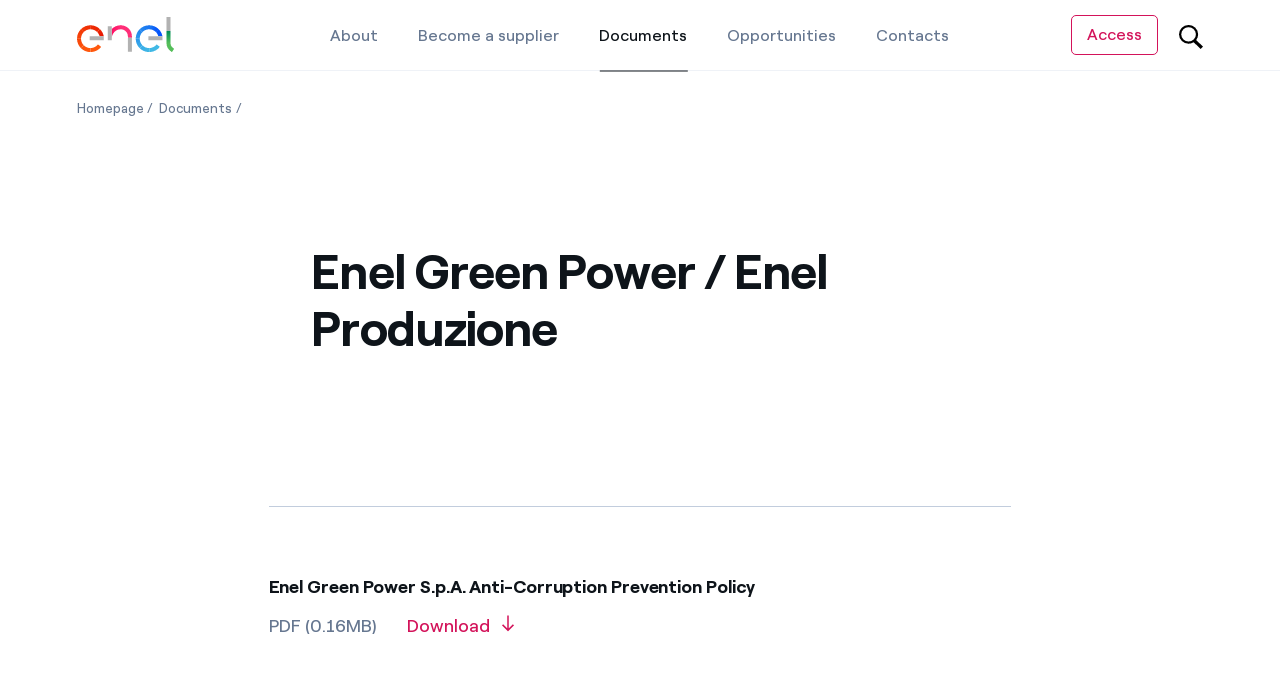

--- FILE ---
content_type: text/html;charset=utf-8
request_url: https://globalprocurement.enel.com/documents/enel-green-power
body_size: 20315
content:

<!DOCTYPE HTML>

<html lang="en">



    <head>
        <meta http-equiv="content-type" content="text/html; charset=UTF-8"/>
        <title>Enel Green Power / Enel Produzione </title>
        
        
        <meta name="template" content="article"/>
        <meta name="viewport" content="width=device-width, initial-scale=1"/>

        

    
<script defer="defer" type="text/javascript" src="/.rum/@adobe/helix-rum-js@%5E2/dist/rum-standalone.js"></script>
<link rel="stylesheet" href="/etc.clientlibs/enel-common-gpr/clientlibs/clientlib-bundle.lc-79e5635268d0e07c5678674f99b4a4a1-lc.min.css" type="text/css">









        
    
    

    

    
    
    


        

        
        <meta name="google-site-verification" content="search"/>

        
        
            <link rel="icon" type="image/vnd.microsoft.icon" href="https://globalprocurement.enel.com/content/enel-gp/favicon.ico"/>
            <link rel="shortcut icon" type="image/vnd.microsoft.icon" href="https://globalprocurement.enel.com/content/enel-gp/favicon.ico"/>
        

        <link rel="apple-touch-icon" href="https://globalprocurement.enel.com/content/enel-gp/apple-touch-icon.png"/>
        <link rel="apple-touch-icon-precomposed" href="https://globalprocurement.enel.com/content/enel-gp/apple-touch-icon-precomposed.png"/>

        


	<meta name="robots" content="index,follow"/>



        <script src="//assets.adobedtm.com/8331ab45ea9046af83c9222bfd02410c9f62ef0d/satelliteLib-010998ae30ff22cd6d444dcb96fafbf13ea8fa9b.js"></script>

        

        

        
            <link rel="canonical" href="https://globalprocurement.enel.com/documents/enel-green-power"/>
        

        <link rel="alternate" hreflang="x-default" href="https://globalprocurement.enel.com/documents/enel-green-power"/>
        <link rel="alternate" hreflang="it" href="https://globalprocurement.enel.com/it/documenti/enel-green-power"/>
<link rel="alternate" hreflang="en" href="https://globalprocurement.enel.com/documents/enel-green-power"/>
<link rel="alternate" hreflang="es" href="https://globalprocurement.enel.com/es/documentos/enel-green-power"/>
<link rel="alternate" hreflang="pt" href="https://globalprocurement.enel.com/pt/documentos/enel-green-power"/>


        
        

    <meta property="og:locale" content="en"/>
    
        <meta property="og:url" content="https://globalprocurement.enel.com/documents/enel-green-power"/>
    
    <meta property="og:type" content="article"/>
    <meta property="og:title" content="Enel Green Power / Enel Produzione"/>
    <meta property="og:description" content=" "/>
    
    
    
    

        
        

    <meta name="twitter:card" content="summary"/>

    <meta name="twitter:title" content="Enel Green Power / Enel Produzione"/>

    <meta name="twitter:description" content=" "/>

    

    
    



        
        

        <script>

        function readCookie(name) {
            var nameEQ = name + "=";
            var ca = document.cookie.split(';');
            for(var i=0;i < ca.length;i++) {
                var c = ca[i];
                while (c.charAt(0)==' ') c = c.substring(1,c.length);
                if (c.indexOf(nameEQ) == 0) return c.substring(nameEQ.length,c.length);
            }
            return null;
        }

        function getDuplicatedParameters (parameterMap) {
            var arr = parameterMap;
            var sorted_arr = arr.slice().sort();
            var results = [];
            for (var i = 0; i < arr.length - 1; i++) {
                if (sorted_arr[i + 1] == sorted_arr[i]) {
                    results.push(sorted_arr[i]);
                }
            }
            return results;
        }

        function getParameterMapName (url) {
            var queryString = getQueryString(url);
            var parameterMaps = queryString.split("=");
            var paramsName = [];
            for(var i in parameterMaps)
            {
                var param = parameterMaps[i];
                var paramName;
                if (param.indexOf('?')>= 0) {
                    paramName = param.split('?')[1];
                } else {
                    paramName = param.split('&')[1];
                }
                paramsName[i] = paramName;
            }
            return paramsName;
        }

        function purgeDuplicatedParams (url) {
            var urlResult = url;
            var duplicatedParams = getDuplicatedParameters(getParameterMapName(url));
            for (var i in duplicatedParams) {
                urlResult = removeURLParameter(urlResult,duplicatedParams[i]);
            }
            return urlResult;
        }

        function updateQueryStringParameter(uri, key, value) {
            if (value != null && value.length > 0) {
                var re = new RegExp("([?&])" + key + "=.*?(&|$)", "i");
                var separator = uri.indexOf('?') !== -1 ? "&" : "?";
                if (uri.match(re)) {
                    return uri.replace(re, '$1' + key + "=" + value + '$2');
                }
                else {
                    return uri + separator + key + "=" + value;
                }
            }
            return uri;
        }

        function removeURLParameter(url, parameter) {
            var urlparts= url.split('?');
            if (urlparts.length>=2) {
                var prefix= encodeURIComponent(parameter)+'=';
                var pars= urlparts[1].split(/[&;]/g);
                var removed = false;
                for (var i= pars.length; i-- > 0;) {
                    if (pars[i].lastIndexOf(prefix, 0) !== -1 && !removed) {
                        pars.splice(i, 1);
                        removed = true;
                    }
                }
                url= urlparts[0] + (pars.length > 0 ? '?' + pars.join('&') : "");
                return url;
            } else {
                return url;
            }
        }

        function getQueryString(url, redirect) {
            var queryString = url.split('?')[1];
            if (typeof queryString == 'undefined') {
                queryString = '';
            } else {
                if (typeof (redirect)!= 'undefined' && redirect.indexOf('?')>0) {
                    queryString = '&' + queryString;
                } else {
                    queryString = '?' + queryString;
                }
            }
            return queryString;
        }

        if(readCookie('langRedirect') == null){
            document.cookie = "langRedirect=MQ==;path=/" ;
            var langMapString = null;
            var headElement = document.getElementsByTagName("head")[0];
            if(headElement != null && typeof headElement == "object"){
                var langMapString = headElement.getAttribute("data-attr-langredirect");
            }
            if( langMapString != null ){
                var browserlanguage = navigator.language;
                browserlanguage = browserlanguage.split("-")[0];
                var obj = JSON.parse(langMapString);
                var redirect = obj[browserlanguage];
                if(redirect != null){
                    redirect = purgeDuplicatedParams (redirect + getQueryString(window.location.href, redirect));
                    window.location.href=updateQueryStringParameter(redirect,'refred', document.referrer);
                }
            }
        }
    document.addEventListener("DOMContentLoaded", function(event) {
   		history.replaceState({}, 'Title', removeURLParameter(location.href, 'refred'));
   	});
        </script>

    </head>

<body class="article base page basicpage" id="article-3b2b2c475a">



    




    



    






<div id="app" data-search-api="test.api" data-gmap-api-key="AIzaSyBVok9ofMsAjcRqG0oYR6M_1dEkfMl1P_I" data-recaptcha-key="6Lf6MSkdAAAAAL3WQSJ9kjaXSibejWhsiRuuqH5C" data-enel-data-layer="{&#34;pagename&#34;:[&#34;en&#34;,&#34;documenti&#34;,&#34;enel-green-power&#34;],&#34;pagetype&#34;:&#34;article&#34;,&#34;areatype&#34;:&#34;documents&#34;,&#34;language&#34;:&#34;en&#34;}" data-site="com" data-aria-flk='{
        "pageDotAriaLabel":"Page dot %n",
        "previousAriaLabel":"Previous",
        "nextAriaLabel":"Next"
      }' v-cloak data-gmap-api-object="{&#34;client&#34;: &#34;gme-targatelematicsspa&#34;, &#34;channel&#34;:&#34;enel.com&#34;}">

    
    
    











    

    

    

    

    
        
    




<innovability-menu inline-template>

    <header class=" InnovabilityMenu " aem-comp="InnovabilityMenu" aem-id="innovability-menu" data-search='{"endpoint":"https://globalprocurement.enel.com/configuration/_jcr_content/header-sticky/search-bar.jsonsuggestion.json","isOpen":false,"isSubmitable":false,"query":"","searchPath":"https://globalprocurement.enel.com/search","suggests":{ "delay":500,"endpoint": "https://globalprocurement.enel.com/configuration/_jcr_content/header-sticky/search-bar.jsonsuggestion.json", "minLength": 3, "title" :"Suggested searches", "entries": [] },"quickLinks":{ "title": "Quick links", "entries": [] }}' data-cta='{"pagePath":"https://webuy.enel.com/esop/guest/ssoRequest.do?ssoCode=SelfAccess&amp;kc_locale=en&amp;locale=en_GB","text":"Access","icon":"#icon-arrow-oblique","iconClasses":"arrow"}'>
        <div :class="['fixed-wrapper', {'attached': isNavbarFixed, 'noClick': computedClasses.down}]">
            
            <div :class="['main-navigation', computedClasses.mainNavigation]">

                <div class="container">
                    <div class="wrapper">

                        
                        <div class="menu-item menu-toggler" v-if="!imageD">
                            <button type="button" aria-label="Toggle menu" class="menu-toggler-link menu-button" aria-controls="mobile-menu-content" :aria-expanded="booleanToString(isMobileMenuOpen)" :aria-hidden="booleanToString(search.isOpen)" :tabindex="disableTabindexIf(search.isOpen)" @click.prevent="toggleMobileMenu">
                            <span :class="['tw-menu-container', {open: isMobileMenuOpen}]">
                                <span class="tw-menu-icon"></span>
                            </span>
                            </button>
                        </div>
                        

                        

                        <div class="logo" itemscope itemtype="https://schema.org/Organization" :aria-hidden="booleanToString(isMobileMenuOpen)">
                            <span class="logo-text">Global Procurement Enel Home</span>
                            <a href="https://globalprocurement.enel.com/en" target="_self" class="logo-link" aria-label="Global Procurement Enel Home" itemprop="url" :tabindex="disableTabindexIf(isMobileMenuOpen)">
                                
                                
    

    
    

        

        <img src="/etc.clientlibs/enel-common-gpr/clientlibs/clientlib-bundle/resources/img/logo/logo.svg" alt="" class="logo-image" itemprop="logo"/>
    

                                
                                
    

    
    

        

        <img src="/etc.clientlibs/enel-common-gpr/clientlibs/clientlib-bundle/resources/img/logo/logo-white.svg" alt="" class="logo-image white"/>
    

                            </a>
                        </div>

                        

                        
                        <div class="skip-links" :aria-hidden="booleanToString(isMobileMenuOpen)">
                            <h2 class="title">Accessibility links</h2>
                            <a href="#main" aria-label="Skip to content" class="skip-link" :tabindex="disableTabindexIf(isMobileMenuOpen)">Skip to content</a>
                        </div>

                        
                        <nav class="header-nav" v-if="imageD">

                            







<ul class="main-menu menu">
    <li class="menu-item ">
        <a href="https://globalprocurement.enel.com/about" class="menu-link " target="_self">
            
            <span>About</span>
        </a>
    </li>
<li class="menu-item ">
        <a href="https://globalprocurement.enel.com/become-a-supplier" class="menu-link " target="_self">
            
            <span>Become a supplier</span>
        </a>
    </li>
<li class="menu-item active" aria-current="page">
        <a href="https://globalprocurement.enel.com/documents" class="menu-link active" target="_self">
            <span class="sr-only">Documents</span>
            <span>Documents</span>
        </a>
    </li>
<li class="menu-item ">
        <a href="https://globalprocurement.enel.com/tenders-and-opportunities" class="menu-link " target="_self">
            
            <span>Opportunities</span>
        </a>
    </li>
<li class="menu-item ">
        <a href="https://globalprocurement.enel.com/contacts" class="menu-link " target="_self">
            
            <span>Contacts</span>
        </a>
    </li>

</ul>

                        </nav>
                        

                        
                        <div class="menu-item menu-item--cta" v-if="cta.text" :aria-hidden="booleanToString(isMobileMenuOpen)">
                            <a aria-label="Access WeBUY" class="menu-link cta-secondary cta-outline" ref="$mainCta" :tabindex="disableTabindexIf(isMobileMenuOpen)" :href="cta.pagePath">
                                <span class="text">{{cta.text}}</span>
                                <svg class="icon" width="24" height="24" viewBox="0 0 20 20">
                                    <use xlink:href="#icon-user-variant"></use>
                                </svg>
                            </a>
                        </div>

                        
                        <div class="menu-item menu-item--search">
                            <button aria-label="Ricerca nel sito" class="menu-link menu-button" ref="$searchToggler" tabindex="0" @click.prevent="toggleSearch">
                                <svg class="icon" width="20" height="22">
                                    <use xlink:href="#icon-search"></use>
                                </svg>
                            </button>
                        </div>
                        
                    </div>

                    <div class="search-bar" ref="$searchBar" :aria-hidden="search.isOpen ? 'false' : 'true'" @keydown.esc="toggleSearch">
    <div class="container">
        <div class="search-wrapper">
            <div :class="['search', {open: search.isOpen}]">
                    <form class="search-form" action="#" @submit.prevent="submitSearch">
                        <input autocomplete="off" type="text" name="search" ref="$searchInput" placeholder="Type here what you are looking for" class="search-input" :tabindex="disableTabindexIf(!search.isOpen)" v-model="search.query"/>
                        
                        <button aria-label="Search" type="submit" :aria-hidden="search.isSubmitable ? 'false' : 'true'" :class="['search-button', {'is-visible': search.isSubmitable}]" :tabindex="disableTabindexIf(!search.isSubmitable)" @submit.prevent="submitSearch">
                            <svg class="icon" width="20" height="20">
                                <use xlink:href="#icon-search"></use>
                            </svg>
                        </button>
                    </form>
            </div>

                <button class="menu-button cancel" :tabindex="disableTabindexIf(!search.isOpen)" @click.prevent="toggleSearch">
                    <svg class="icon">
                        <use xlink:href="#icon-close" stroke="#0E141A"></use>
                    </svg>
                </button>
        </div>
    </div>

    <div class="shadow-wrapper">
        <div class="shadow" @click.prevent="toggleSearch"></div>
    </div>

    <div v-if="searchSuggestions && searchSuggestions.entries" :class="['search-suggestions', {open: search.isOpen}]" @click.stop>
        <ul class="list list-suggestions">
                <li class="title">{{searchSuggestions.title}}</li>
                <li v-for="entry in searchSuggestions.entries" class="item">
                  <a class="item-link" :href="entry.href" v-html="entry.html || entry.text" :tabindex="disableTabindexIf(!search.isOpen)" v-if="entry.href"></a>
                  <a class="item-link" @click.prevent="redirectToSearchPage($event)" @keydown.enter="redirectToSearchPage($event)" :tabindex="disableTabindexIf(!search.isOpen)" v-html="entry" v-else></a>
            </li>
        </ul>
    </div>



</div>



            </div>
            
        </div>
        
        <div v-if="!imageD" id="mobile-menu-content" :class="['mobile-menu', {open: isMobileMenuOpen, 'is-search-open': search.isOpen}]" :aria-hidden="isMobileMenuOpen ? 'false' : 'true'">

            
            <div class="shadow" v-if="isMobileMenuOpen && imageM" @click.stop="toggleMobileMenu"></div>
            

            
            <div class="mobile-search" v-if="imageM">
                <form class="search-form" action="#" @submit.prevent="submitSearch">

                    <input aria-label="Search in Enel.com" autocomplete="off" class="search-input" name="search" :tabindex="disableTabindexIf(!search.isOpen && !isMobileMenuOpen)" v-model="search.query" @focus="toggleSearch"/>

                    
                    <button aria-label="Search" class="submit" :tabindex="disableTabindexIf(!search.isOpen)" :aria-hidden="booleanToString(!search.isOpen)" type="submit">
                        <svg class="icon" width="20" height="20">
                            <use xlink:href="#icon-search"></use>
                        </svg>
                    </button>

                    
                    <button class="cancel" :tabindex="disableTabindexIf(!search.isOpen)" :aria-hidden="booleanToString(!search.isOpen)" @click.prevent="toggleSearch" type="button">
                        Cancel
                    </button>
                </form>
            </div>
            


            
            <nav class="mobile-nav" ref="$mobileMenu" :aria-hidden="!isMobileMenuOpen || search.isOpen ? 'true' : 'false'">
                <ul class="main-menu menu">
                    <li class="menu-item ">
                        <a href="https://globalprocurement.enel.com/about" class="menu-link " target="_self" :tabindex="disableTabindexIf(!isMobileMenuOpen || (isMobileMenuOpen && search.isOpen))">
                            
                            <span>About</span>
                        </a>
                    </li>
<li class="menu-item ">
                        <a href="https://globalprocurement.enel.com/become-a-supplier" class="menu-link " target="_self" :tabindex="disableTabindexIf(!isMobileMenuOpen || (isMobileMenuOpen && search.isOpen))">
                            
                            <span>Become a supplier</span>
                        </a>
                    </li>
<li class="menu-item ">
                        <a href="https://globalprocurement.enel.com/documents" class="menu-link " target="_self" :tabindex="disableTabindexIf(!isMobileMenuOpen || (isMobileMenuOpen && search.isOpen))">
                            
                            <span>Documents</span>
                        </a>
                    </li>
<li class="menu-item ">
                        <a href="https://globalprocurement.enel.com/tenders-and-opportunities" class="menu-link " target="_self" :tabindex="disableTabindexIf(!isMobileMenuOpen || (isMobileMenuOpen && search.isOpen))">
                            
                            <span>Opportunities</span>
                        </a>
                    </li>
<li class="menu-item ">
                        <a href="https://globalprocurement.enel.com/contacts" class="menu-link " target="_self" :tabindex="disableTabindexIf(!isMobileMenuOpen || (isMobileMenuOpen && search.isOpen))">
                            
                            <span>Contacts</span>
                        </a>
                    </li>

                </ul>
            </nav>
            
            
            <div class="search-suggestions" v-if="searchSuggestions && imageM" :aria-hidden="search.isOpen && isMobileMenuOpen ? 'false' : 'true'">
                <ul class="list list-suggestions">
                    <li class="title">{{searchSuggestions.title}}</li>
                    <li v-for="entry in searchSuggestions.entries" class="item">
                        <a class="item-link" :href="entry.href" v-html="entry.text" v-if="entry.href" :tabindex="disableTabindexIf(!search.isOpen || !isMobileMenuOpen)"></a>
                        <a class="item-link" @click.prevent="redirectToSearchPage($event)" @keydown.enter="redirectToSearchPage($event)" v-html="entry" v-else :tabindex="disableTabindexIf(!search.isOpen || !isMobileMenuOpen)"></a>
                    </li>
                </ul>
            </div>
            
        </div>
        
        
        <div v-if="imageT" :class="['shadow', {open: isMobileMenuOpen}]" @click.stop="toggleMobileMenu"></div>
        
        </div>
    </header>
</innovability-menu>


<main id="main">
    

<page-loader inline-template>
    <div class="PageLoader " aem-id="page-loader-695334879" aem-comp="PageLoader" data-anchor-id="#" role="status" :aria-live="isActive ? 'assertive' : 'off'" :aria-hidden="isActive ? 'false' : 'true'" :aria-busy="isActive ? 'true' : 'false'">

        <div :class="['spinner', {open:isActive}]" :tabindex="disableTabindexIf(!isActive)" ref="$spinner">
            <svg viewBox="0 0 100 100" xmlns="http://www.w3.org/2000/svg" xml:space="preserve" role="img" aria-label="Spinning icon">
        <circle cx="50" cy="50" r="45"/>
      </svg>
        </div>

    </div>
</page-loader>

    <div id="disclaimer">
        







    <breadcrumb inline-template>
        <nav aria-label="Breadcrumb" class="Breadcrumb univers-fix" aem-id="breadcrumb-1141250383" aem-comp="Breadcrumb" data-anchor-id="#">

            <div class="container">
                <ol class="menu" itemscope itemtype="https://schema.org/BreadcrumbList">
                    <li class="menu-item" itemscope itemprop="itemListElement" itemtype="https://schema.org/ListItem">
                        <a href="https://globalprocurement.enel.com/en" itemscope itemtype="https://schema.org/Thing" itemprop="item" class="menu-link " @mousedown="clickBreadcrumbs('Homepage')">
                            <span itemprop="name">Homepage</span>
                            
                            
                            <meta itemprop="position" content="1"/>
                        </a>
                    </li>
<li class="menu-item" itemscope itemprop="itemListElement" itemtype="https://schema.org/ListItem">
                        <a href="https://globalprocurement.enel.com/documents" itemscope itemtype="https://schema.org/Thing" itemprop="item" class="menu-link " @mousedown="clickBreadcrumbs('Documents')">
                            <span itemprop="name">Documents</span>
                            
                            
                            <meta itemprop="position" content="2"/>
                        </a>
                    </li>

                    <li class="menu-item sr-only" itemscope itemprop="itemListElement" itemtype="https://schema.org/ListItem">
                        <a href="#" itemscope itemtype="https://schema.org/Thing" itemprop="item" class="menu-link active" aria-current="page">
                            <span itemprop="name">Enel Green Power / Enel Produzione</span>
                            <meta itemprop="position" content="3"/>
                        </a>
                    </li>
                </ol>
            </div>
        </nav>
    </breadcrumb>

        
        
        







<article-header inline-template>
    <section class="ArticleHeader    " aem-id="article-header-366077554" aem-comp="ArticleHeader" data-anchor-id="#" data-content="{&#34;contenttag&#34;:&#34;&#34;,&#34;publishdate&#34;:&#34;2020-07-09&#34;,&#34;category&#34;:&#34;&#34;,&#34;id&#34;:&#34;article-header-1943107825&#34;,&#34;title&#34;:&#34;Enel Green Power / Enel Produzione&#34;}">
        
        

        <div class="container">
            <div class="wrapper">

                



<div class="date">
    
    
    


    
</div>

                <h1 id="article-header-366077554-title" class="title ">Enel Green Power / Enel Produzione</h1>

                <div class="copy">
                    


    

                </div>

                

                
            </div>
        </div>

    </section>
</article-header>

        





    
    
    




<attachment-module inline-template>
    <section class="AttachmentModule gutter-top-none   " aem-id="attachment_module_wr-686784379" aem-comp="AttachmentModule" data-anchor-id="#" aria-labelledby="attachment_module_wr-686784379-title">

        <div class="container">
            <div class="row justify-content-center">
                <div class="col-12 col-lg-8">

                    <div class="wrapper">

                        <h3 class="title" id="attachment_module_wr-686784379-title"></h3>

                        <div class="list" role="list">





    
    
    







<attachment-module-item inline-template>
    <div class="AttachmentModuleItem item   gutter-top-small   " role="listitem" aem-id="attachment_module_it_1540624083-293252499" aem-comp="AttachmentModuleItem" data-anchor-id="#" aria-labelledby="attachment_module_it_1540624083-293252499-title" :data-media="JSON.stringify({
                           type:'PDF',
                           title:'Anti\u002DCorruption Prevention Policy',
                           id: 'attachment_module_it_1540624083-293252499',
                           category: '',
                         })">

        

        <div id="attachment_module_it_1540624083-293252499-title" class="name ">Enel Green Power S.p.A. Anti-Corruption Prevention Policy</div>
        <div class="rte general-typo">


    
</div>
        <div class="download">
            
            <span class="info">PDF (0.16MB)</span>
            <a href="/content/dam/enel-gp/documents/other-useful-documents/enel-green-power/Politica_SGPC_Enel_Green_Power_SpA_2025_ENG.pdf" download data-animation class="cta cta-link" @click="downloadDocumentTrack" target="_blank">
                <span>Download
                    <svg class="arrow-down" width="12" height="15">
                        <use xlink:href="#icon-arrow-down"></use>
                    </svg>
                </span>
            </a>
        </div>
    </div>
</attachment-module-item>


    
    
    







<attachment-module-item inline-template>
    <div class="AttachmentModuleItem item   gutter-top-small   " role="listitem" aem-id="attachment_module_it_1032325742-100431191" aem-comp="AttachmentModuleItem" data-anchor-id="#" aria-labelledby="attachment_module_it_1032325742-100431191-title" :data-media="JSON.stringify({
                           type:'PDF',
                           title:'Modello di organizzazione e di gestione (ex D.Lgs. 231\/01)',
                           id: 'attachment_module_it_1032325742-100431191',
                           category: '',
                         })">

        

        <div id="attachment_module_it_1032325742-100431191-title" class="name ">Organizational and Management Model pursuant to Legislative Decree 231/2001 - Enel Green Power S.p.A.</div>
        <div class="rte general-typo">


    
</div>
        <div class="download">
            
            <span class="info">PDF (4.07MB)</span>
            <a href="/content/dam/enel-gp/documents/other-useful-documents/enel-green-power/EGP_SpA_Modello_231.pdf" download data-animation class="cta cta-link" @click="downloadDocumentTrack" target="_self">
                <span>Download
                    <svg class="arrow-down" width="12" height="15">
                        <use xlink:href="#icon-arrow-down"></use>
                    </svg>
                </span>
            </a>
        </div>
    </div>
</attachment-module-item>


    
    
    







<attachment-module-item inline-template>
    <div class="AttachmentModuleItem item   gutter-top-small   " role="listitem" aem-id="attachment_module_it_2137338565-1759974631" aem-comp="AttachmentModuleItem" data-anchor-id="#" aria-labelledby="attachment_module_it_2137338565-1759974631-title" :data-media="JSON.stringify({
                           type:'PDF',
                           title:'ENEL GREEN POWER AND THERMAL GENERATION: INTEGRATED MANAGEMENT SYSTEM POLICY: HEALTH, SAFETY, ENVIRONMENT, QUALITY AND ENERGY',
                           id: 'attachment_module_it_2137338565-1759974631',
                           category: '',
                         })">

        

        <div id="attachment_module_it_2137338565-1759974631-title" class="name ">ENEL GREEN POWER AND THERMAL GENERATION: INTEGRATED MANAGEMENT SYSTEM POLICY: HEALTH, SAFETY, ENVIRONMENT, QUALITY AND ENERGY</div>
        <div class="rte general-typo">


    
</div>
        <div class="download">
            
            <span class="info">PDF (3.07MB)</span>
            <a href="/content/dam/enel-gp/documents/other-useful-documents/enel-green-power/IMS_Policy_EN_Official_Version.pdf" download data-animation class="cta cta-link" @click="downloadDocumentTrack" target="_blank">
                <span>Download
                    <svg class="arrow-down" width="12" height="15">
                        <use xlink:href="#icon-arrow-down"></use>
                    </svg>
                </span>
            </a>
        </div>
    </div>
</attachment-module-item>


    
    
    







<attachment-module-item inline-template>
    <div class="AttachmentModuleItem item   gutter-top-small   " role="listitem" aem-id="attachment_module_it_1692005095-375174641" aem-comp="AttachmentModuleItem" data-anchor-id="#" aria-labelledby="attachment_module_it_1692005095-375174641-title" :data-media="JSON.stringify({
                           type:'ZIP',
                           title:'HSE Requirements (EGP \x26 TGX) \u002D REV.03',
                           id: 'attachment_module_it_1692005095-375174641',
                           category: '',
                         })">

        

        <div id="attachment_module_it_1692005095-375174641-title" class="name ">HSE Requirements (EGP &amp; TGX) - REV.03 - ENG</div>
        <div class="rte general-typo">


    
</div>
        <div class="download">
            
            <span class="info">ZIP (3.59MB)</span>
            <a href="/content/dam/enel-gp/documents/other-useful-documents/enel-green-power/GS_001_HSE_Requirements_ENG.zip" download data-animation class="cta cta-link" @click="downloadDocumentTrack" target="_blank">
                <span>Download
                    <svg class="arrow-down" width="12" height="15">
                        <use xlink:href="#icon-arrow-down"></use>
                    </svg>
                </span>
            </a>
        </div>
    </div>
</attachment-module-item>


    
    
    







<attachment-module-item inline-template>
    <div class="AttachmentModuleItem item   gutter-top-small   " role="listitem" aem-id="attachment_module_it-230560893" aem-comp="AttachmentModuleItem" data-anchor-id="#" aria-labelledby="attachment_module_it-230560893-title" :data-media="JSON.stringify({
                           type:'PDF',
                           title:'Condizioni Particolari Contratti di Appalto di lavori \u002D servizi \u002D forniture con posa in opera \u002D Italia',
                           id: 'attachment_module_it-230560893',
                           category: '',
                         })">

        

        <div id="attachment_module_it-230560893-title" class="name ">Condizioni Particolari Contratti di Appalto di lavori - servizi - forniture con posa in opera - Italia</div>
        <div class="rte general-typo">


    
</div>
        <div class="download">
            
            <span class="info">PDF (1.66MB)</span>
            <a href="/content/dam/enel-gp/documents/other-useful-documents/enel-green-power/Condizioni_particolari_Contratti_di_Appalto_di_lavori-servizi-forniture_con_posa_in_opera-EGP-TGX-Italia.pdf" download data-animation class="cta cta-link" @click="downloadDocumentTrack" target="_self">
                <span>Download
                    <svg class="arrow-down" width="12" height="15">
                        <use xlink:href="#icon-arrow-down"></use>
                    </svg>
                </span>
            </a>
        </div>
    </div>
</attachment-module-item>


    
    
    







<attachment-module-item inline-template>
    <div class="AttachmentModuleItem item   gutter-top-small   " role="listitem" aem-id="attachment_module_it_1625773116-1115591515" aem-comp="AttachmentModuleItem" data-anchor-id="#" aria-labelledby="attachment_module_it_1625773116-1115591515-title" :data-media="JSON.stringify({
                           type:'ZIP',
                           title:'Geotermia \u002D Documento di Salute e Sicurezza Coordinato REV.2024',
                           id: 'attachment_module_it_1625773116-1115591515',
                           category: '',
                         })">

        

        <div id="attachment_module_it_1625773116-1115591515-title" class="name ">Geotermia - Documento di Salute e Sicurezza Coordinato REV.2024</div>
        <div class="rte general-typo">


    
</div>
        <div class="download">
            
            <span class="info">ZIP (636.48MB)</span>
            <a href="/content/dam/enel-gp/documents/other-useful-documents/enel-green-power/DSSC_2024_GEOTERMIA.zip" download data-animation class="cta cta-link" @click="downloadDocumentTrack" target="_blank">
                <span>Download
                    <svg class="arrow-down" width="12" height="15">
                        <use xlink:href="#icon-arrow-down"></use>
                    </svg>
                </span>
            </a>
        </div>
    </div>
</attachment-module-item>



</div>
                    </div>

                </div>
            </div>


        </div>
    </section>
</attachment-module>



    </div>
</main>









<global-footer-oi inline-template>
    <footer class="GlobalFooterOi  " aem-id="footer-enel-gp" aem-comp="GlobalFooterOi" data-anchor-id="#">

        <div class="container">

            <!-- footer links -->         
			

<div class="footer-links">
 	<nav class="main-links" aria-label="Main links">
	   <ul class="menu row">
          
	      
          



<li class="item col-12 col-md-4 col-lg-2 ">	
  <a class="menu-link" href="https://globalprocurement.enel.com/about/our-values" aria-label="Our values"><span>Our values</span></a>
</li>   
   	   
          
	      
          



   
   	   
          
	      
          



<li class="item col-12 col-md-4 col-lg-2 ">	
  <a class="menu-link" href="https://globalprocurement.enel.com/about/organization" aria-label="Organization"><span>Organization</span></a>
</li>   
   	   
          
	      
          



<li class="item col-12 col-md-4 col-lg-2 ">	
  <a class="menu-link" href="https://globalprocurement.enel.com/become-a-supplier" aria-label="Become a supplier"><span>Become a supplier</span></a>
</li>   
   	   
          
	      
          



<li class="item col-12 col-md-4 col-lg-2 ">	
  <a class="menu-link" href="https://globalprocurement.enel.com/documents" aria-label="Documents"><span>Documents</span></a>
</li>   
   	   
          
	      
          



<li class="item col-12 col-md-4 col-lg-2 ">	
  <a class="menu-link" href="https://globalprocurement.enel.com/tenders-and-opportunities/tenders" aria-label="Tenders"><span>Tenders</span></a>
</li>   
   	   
          
	      
          



   
   	   
          
	      
          



<li class="item col-12 col-md-4 col-lg-2 ">	
  <a class="menu-link" href="https://globalprocurement.enel.com/news" aria-label="News"><span>News</span></a>
</li>   
   	   
          
	      
          



<li class="item col-12 col-md-4 col-lg-2 ">	
  <a class="menu-link" href="https://globalprocurement.enel.com/contacts" aria-label="Contacts"><span>Contacts</span></a>
</li>   
   	   
          
	      
          



<li class="item col-12 col-md-4 col-lg-2 ">	
  <a class="menu-link" href="https://webuy.enel.com/esop/guest/ssoRequest.do?ssoCode=SelfAccess&kc_locale=en&locale=en_GB" aria-label="Access WeBUY"><span>Access WeBUY</span></a>
</li>   
   	   
          
	      
          



   
   	   </ul>
	</nav>  
	<div class="footer-secondary-links">
		<nav class="secondary-links" aria-label="Secondary links">
			<div class="title">
	             <span class="menu-link">
	               Other Enel Websites
	             </span>
	        </div>
	        <ul class="menu">
			  <li class="item ">
		    	 <a class="menu-link" href="https://www.enel.com/" aria-label="Enel Group"><span>Enel Group</span></a>
		 	  </li>
<li class="item ">
		    	 <a class="menu-link" href="https://www.enelfoundation.org/" aria-label="Enel Foundation"><span>Enel Foundation</span></a>
		 	  </li>
<li class="item ">
		    	 <a class="menu-link" href="https://www.enelgreenpower.com/" aria-label="Enel Green Power"><span>Enel Green Power</span></a>
		 	  </li>
<li class="item ">
		    	 <a class="menu-link" href="https://globaltrading.enel.com/" aria-label="Enel Global Trading"><span>Enel Global Trading</span></a>
		 	  </li>
<li class="item ">
		    	 <a class="menu-link" href="https://www.openinnovability.enel.com" aria-label="Enel Open Innovability"><span>Enel Open Innovability</span></a>
		 	  </li>

	 		</ul>
		</nav>
	</div>
 </div>
            <!-- footer menus -->
            <div class="footer-menu">

                <!-- Social menu
                @translate: "aria-label" socials links need translation -->
                <nav class="socials" v-if="!imageD" aria-label="Social links">
                    <div class="item">
                        <a class="social-link" href="https://www.facebook.com/enelgroup" aria-label="Visit Enel profile on Facebook" target="_self">
                            <svg width="8" height="16">
                                <use xlink:href="#icon-facebook" fill="#667790"></use>
                            </svg>
                        </a>
                    </div>
<div class="item">
                        <a class="social-link" href="https://twitter.com/EnelGroup" aria-label="Visit Enel profile on Twitter" target="_self">
                            <svg width="16" height="16">
                                <use xlink:href="#icon-twitter" fill="#667790"></use>
                            </svg>
                        </a>
                    </div>
<div class="item">
                        <a class="social-link" href="http://www.linkedin.com/shareArticle?mini=true&url=https://globalprocurement.enel.com/configuration" aria-label="Visit Enel page on LinkedIn" target="_self">
                            <svg width="14" height="16">
                                <use xlink:href="#icon-linkedin" fill="#667790"></use>
                            </svg>
                        </a>
                    </div>
<div class="item">
                        <a class="social-link" href="https://www.youtube.com/user/enelvideo" aria-label="Visit the Enel channel on Youtube" target="_self">
                            <svg width="15" height="16">
                                <use xlink:href="#icon-youtube" fill="#667790"></use>
                            </svg>
                        </a>
                    </div>
<div class="item">
                        <a class="social-link" href="https://www.instagram.com/enelgroup/" aria-label="Visit Enel profile on Instagram" target="_self">
                            <svg width="16" height="16">
                                <use xlink:href="#icon-instagram" fill="#667790"></use>
                            </svg>
                        </a>
                    </div>
<div class="item">
                        <a class="social-link" href="https://m.me/Enelgroup" aria-label="Contact Enel on Messenger" target="_self">
                            <svg width="15" height="16">
                                <use xlink:href="#icon-messenger" fill="#667790"></use>
                            </svg>
                        </a>
                    </div>

                </nav>

                <nav class="menu" aria-label="Site contentinfo">
                    <div class="item item--link">
                        <a href="https://globalprocurement.enel.com/credits" aria-label="Credits">Credits</a>
                    </div>
<div class="item item--link">
                        <a href="https://globalprocurement.enel.com/legal-disclaimers" aria-label="Legal">Legal</a>
                    </div>
<div class="item item--link">
                        <a href="https://globalprocurement.enel.com/privacy-notice" aria-label="Privacy">Privacy</a>
                    </div>
<div class="item item--link">
                        <a href="https://globalprocurement.enel.com/cookie-policy" aria-label="Cookie policy">Cookie policy</a>
                    </div>

                    <!-- Language popover component -->
                    <div class="item item--language">
                       


    
    <language-popover inline-template>
        <div :class="['LanguagePopover ',{'open': isOpen}]" aem-id="main-language-popover" aem-comp="LanguagePopover" data-languages="[{&#34;isCurrent&#34;:false,&#34;name&#34;:&#34;Italiano&#34;,&#34;code&#34;:&#34;it&#34;,&#34;href&#34;:&#34;https://globalprocurement.enel.com/it/documenti/enel-green-power&#34;,&#34;ariaLabel&#34;:null},{&#34;isCurrent&#34;:true,&#34;name&#34;:&#34;English&#34;,&#34;code&#34;:&#34;en&#34;,&#34;href&#34;:&#34;https://globalprocurement.enel.com/documents/enel-green-power&#34;,&#34;ariaLabel&#34;:null},{&#34;isCurrent&#34;:false,&#34;name&#34;:&#34;Español&#34;,&#34;code&#34;:&#34;es&#34;,&#34;href&#34;:&#34;https://globalprocurement.enel.com/es/documentos/enel-green-power&#34;,&#34;ariaLabel&#34;:null},{&#34;isCurrent&#34;:false,&#34;name&#34;:&#34;Português&#34;,&#34;code&#34;:&#34;pt&#34;,&#34;href&#34;:&#34;https://globalprocurement.enel.com/pt/documentos/enel-green-power&#34;,&#34;ariaLabel&#34;:null}]">

            <button class="trigger" type="button" ref="trigger" aria-haspopup="dialog" @click.prevent="openPopover">
                
                <img height="12" class="icon" src="/etc.clientlibs/enel-common-gpr/clientlibs/clientlib-bundle/resources/img/en-flag.svg" alt="en"/>English</button>
            
            <div :class="['shadow',{'shadow--open': isOpen}]" @click="closePopover"></div>

            <template v-if="isOpen">
                
                <span class="invisible-tab" tabindex="0" @focus="setVoiceOverFocus($refs.langItems[0])"></span>
            </template>

            
            <div :class="['popover', {'popover--open': isOpen}]" tabindex="-1" role="dialog" aria-modal="true" :aria-hidden="isOpen ? 'false' : 'true'" @keydown.esc="closePopover" @click.stop="closePopover">

                
                <div class="content" @click.stop="" ref="$dialog">

                    <div class="content-inner">
                        <div :class="{container: isMobile}">

                            

                            
                            <span class="invisible-tab" aria-hidden="false" @focus="keepFocusOnMenu($refs.langItems[$refs.langItems.length - 1])" :tabindex="disableTabindexIf(!isOpen)"></span>

                            <ul class="menu">
                                <li v-for="(item, index) in languages" :class="['item', {'item--active': item.isCurrent}]">

                                    <a :href="item.href" ref="langItems" @focus="itemFocused(index)" @blur="isFirstFocus = false" :class="['menu-link', {'hidden-outline': isFirstFocus}]" :tabindex="disableTabindexIf(!isOpen)" :key="index" :aria-label="item.ariaLabel" :aria-hidden="(!isOpen)+''" :lang="item.code" :hreflang="item.code" @mousedown="setLanguage(item.code, item.isCurrent)">{{item.name}}</a>
                                </li>
                            </ul>

                            
                            <span class="invisible-tab" v-if="isOpen" :tabindex="0" @focus="keepFocusOnMenu($refs.langItems[0])"></span>



                        </div> 
                    </div> 

                    <div class="arrow"></div>

                </div> 
            </div> 
        </div> 

    </language-popover>


                    </div>
                    <div class="copyright">© Enel Spa All Rights Reserved Enel Spa P.IVA 00934061003</div>
                </nav><!-- /.menu -->

                <!-- Social menu
                @translate: "aria-label" socials links need translation -->
                <nav class="socials" v-if="!!imageD" aria-label="Social links">
                    <div class="item">
                        <a class="social-link" href="https://www.facebook.com/enelgroup" aria-label="Visit Enel profile on Facebook" target="_self">
                            <svg width="8" height="16">
                                <use xlink:href="#icon-facebook" fill="#667790"></use>
                            </svg>
                        </a>
                    </div>
<div class="item">
                        <a class="social-link" href="https://twitter.com/EnelGroup" aria-label="Visit Enel profile on Twitter" target="_self">
                            <svg width="16" height="16">
                                <use xlink:href="#icon-twitter" fill="#667790"></use>
                            </svg>
                        </a>
                    </div>
<div class="item">
                        <a class="social-link" href="http://www.linkedin.com/shareArticle?mini=true&url=https://globalprocurement.enel.com/configuration" aria-label="Visit Enel page on LinkedIn" target="_self">
                            <svg width="14" height="16">
                                <use xlink:href="#icon-linkedin" fill="#667790"></use>
                            </svg>
                        </a>
                    </div>
<div class="item">
                        <a class="social-link" href="https://www.youtube.com/user/enelvideo" aria-label="Visit the Enel channel on Youtube" target="_self">
                            <svg width="15" height="16">
                                <use xlink:href="#icon-youtube" fill="#667790"></use>
                            </svg>
                        </a>
                    </div>
<div class="item">
                        <a class="social-link" href="https://www.instagram.com/enelgroup/" aria-label="Visit Enel profile on Instagram" target="_self">
                            <svg width="16" height="16">
                                <use xlink:href="#icon-instagram" fill="#667790"></use>
                            </svg>
                        </a>
                    </div>
<div class="item">
                        <a class="social-link" href="https://m.me/Enelgroup" aria-label="Contact Enel on Messenger" target="_self">
                            <svg width="15" height="16">
                                <use xlink:href="#icon-messenger" fill="#667790"></use>
                            </svg>
                        </a>
                    </div>

                </nav>
            </div><!-- /.footer-menu -->
        </div><!-- /.container -->
    </footer>
</global-footer-oi>








    



<common-icons inline-template>
    <div aem-id="main-common-icons-1876499779" class="CommonIcons" style="display:none;">
        
        
        <svg xmlns="http://www.w3.org/2000/svg" version="1.1" id="icon-facebook" x="0px" y="0px" viewBox="0 0 8 15" enable-background="new 0 0 8 15" xml:space="preserve" role="img" aria-labelledby="titleFacebook contentFacebook">
    <title id="titleFacebook">Facebook</title>
            <desc id="contentFacebook"></desc>

            <path d="M5.2,15V8.1H7.55L7.9,5.45H5.2V3.762c0-.772.2-1.3,1.35-1.3H8V.1C7.3.048,6.6,0,5.9,0A3.264,3.264,0,0,0,2.35,3.473V5.45H0V8.1H2.35V15H5.2Z"/>
  </svg>

        
        <svg xmlns="http://www.w3.org/2000/svg" version="1.1" id="icon-desktop" width="24" height="24" viewBox="0 0 24 24" xml:space="preserve" role="img" aria-labelledby="titleDesktop contentDesktop">
      <title id="titleDesktop">Desktop Icon</title>
            <desc id="contentDesktop"></desc>

            <rect id="Rectangle_18742" data-name="Rectangle 18742" width="24" height="24" fill="none" opacity="0"/>
            <path id="Rectangle_18741" data-name="Rectangle 18741" d="M1,0H19a1,1,0,0,1,1,1V14a0,0,0,0,1,0,0H0a0,0,0,0,1,0,0V1A1,1,0,0,1,1,0Z" transform="translate(2.5 3.5)" fill="none" stroke-miterlimit="10" stroke-width="1.5"/>
            <line id="Line_3384" data-name="Line 3384" x2="8" transform="translate(8.5 21.5)" fill="none" stroke-miterlimit="10" stroke-width="1.5"/>
            <line id="Line_3385" data-name="Line 3385" x2="20" transform="translate(2.5 14.5)" fill="none" stroke-linecap="round" stroke-miterlimit="10" stroke-width="1.5"/>
            <line id="Line_3386" data-name="Line 3386" y2="4" transform="translate(12.5 17.5)" fill="none" stroke-linecap="round" stroke-miterlimit="10" stroke-width="1.5"/>
    </svg>

        
        <svg xmlns="http://www.w3.org/2000/svg" version="1.1" id="icon-twitter" x="0px" y="0px" viewBox="0 0 16 13" enable-background="new 0 0 16 13" xml:space="preserve" role="img" aria-labelledby="titleTwitter contentTwitter">
    <title id="titleTwitter">Twitter</title>
            <desc id="contentTwitter"></desc>

            <path d="M16,1.5C15.4,1.8,14.8,2,14.1,2c0.7-0.4,1.2-1.1,1.4-1.8c-0.7,0.4-1.4,0.6-2.1,0.8c-1.3-1.3-3.3-1.4-4.7-0.1
    C8,1.7,7.6,2.9,7.8,4C5.2,3.9,2.8,2.7,1.1,0.6C0.3,2.1,0.7,4,2.2,5c-0.5,0-1-0.2-1.5-0.4v0.1c0,1.5,1.1,2.9,2.6,3.2
    C2.8,8,2.3,8,1.8,7.9c0.5,1.3,1.7,2.2,3.1,2.3c-1.2,0.9-2.6,1.4-4.1,1.4c-0.3,0-0.5,0-0.8-0.1c1.5,1,3.3,1.5,5.1,1.5
    c5.1,0.1,9.3-4,9.4-9.2c0,0,0-0.1,0-0.1V3.3C15,2.8,15.6,2.2,16,1.5z"/>
  </svg>

        
        <svg xmlns="http://www.w3.org/2000/svg" version="1.1" id="icon-youtube" x="0px" y="0px" viewBox="0 0 15 10.51" enable-background="new 0 0 15 10.51" xml:space="preserve" role="img" aria-labelledby="titleYoutube contentYoutube">
    <title id="titleYoutube">Youtube</title>
            <desc id="contentYoutube"></desc>

            <path d="M14.691,1.643A1.879,1.879,0,0,0,13.369.321,43.893,43.893,0,0,0,7.5,0,45.631,45.631,0,0,0,1.631.309,1.918,1.918,0,0,0,.309,1.643,19.8,19.8,0,0,0,0,5.251,19.729,19.729,0,0,0,.309,8.859a1.879,1.879,0,0,0,1.322,1.322A43.987,43.987,0,0,0,7.5,10.5a45.631,45.631,0,0,0,5.869-.309,1.879,1.879,0,0,0,1.322-1.322A19.8,19.8,0,0,0,15,5.264,18.8,18.8,0,0,0,14.691,1.643ZM6,7.5V3l3.9,2.249Z "/>
  </svg>

        
        <svg xmlns="http://www.w3.org/2000/svg" version="1.1" id="icon-messenger" x="0px" y="0px" viewBox="0 0 13.86 14" enable-background="new 0 0 13.86 14" xml:space="preserve" role="img" aria-labelledby="titleMessenger contentMessenger">
    <title id="titleMessenger">Messenger</title>
            <desc id="contentMessenger"></desc>

            <path d="M6.929,0A6.716,6.716,0,0,0,0,6.48a6.312,6.312,0,0,0,2.574,5.039V14l2.364-1.312a7.384,7.384,0,0,0,1.991.272,6.716,6.716,0,0,0,6.929-6.48A6.715,6.715,0,0,0,6.929,0Zm.73,8.689L5.866,6.827,2.416,8.737,6.2,4.722,7.991,6.584l3.452-1.91Z"/>
  </svg>

        
        <svg xmlns="http://www.w3.org/2000/svg" version="1.1" id="icon-linkedin" x="0px" y="0px" viewBox="0 0 14 12.84" enable-background="new 0 0 14 12.84" xml:space="preserve" role="img" aria-labelledby="titleLinkedin contentLinkedin">
    <title id="titleLinkedin">Linkedin</title>
            <desc id="contentLinkedin"></desc>

            <path d="M3.1,12.838H.332V4.095H3.043v8.743ZM1.66,3.043h0A1.533,1.533,0,0,1,0,1.549,1.543,1.543,0,0,1,1.66,0,1.533,1.533,0,0,1,3.32,1.494,1.543,1.543,0,0,1,1.66,3.043ZM14,12.838H10.9V8.3c0-1.162-.5-1.992-1.549-1.992A1.6,1.6,0,0,0,7.858,7.36a2.7,2.7,0,0,0-.055.719v4.7H4.759s.055-8.024,0-8.743H7.8V5.423a2.754,2.754,0,0,1,2.711-1.439C12.451,3.984,14,5.257,14,7.968Z"/>
  </svg>

        
        <svg xmlns="http://www.w3.org/2000/svg" version="1.1" id="icon-instagram" x="0px" y="0px" viewBox="0 0 15 15" enable-background="new 0 0 15 15" xml:space="preserve" role="img" aria-labelledby="titleInstagram contentInstagram">
    <title id="titleInstagram">Instagram</title>
            <desc id="contentInstagram"></desc>

            <path class="cls-1" d="M7.5,1.35c2,0,2.24,0,3,0a4.07,4.07,0,0,1,1.39.25,2.5,2.5,0,0,1,1.42,1.43,3.85,3.85,0,0,1,.26,1.39c0,.79.05,1,.05,3s0,2.24-.05,3a4.07,4.07,0,0,1-.25,1.39,2.52,2.52,0,0,1-1.43,1.43,4.44,4.44,0,0,1-1.39.26c-.79,0-1,0-3,0s-2.24,0-3,0a4.45,4.45,0,0,1-1.4-.26,2.5,2.5,0,0,1-1.42-1.43,4.44,4.44,0,0,1-.26-1.39c0-.79,0-1,0-3s0-2.24,0-3a4.45,4.45,0,0,1,.26-1.4A2.5,2.5,0,0,1,3.08,1.65,4.07,4.07,0,0,1,4.47,1.4c.79,0,1,0,3,0M7.5,0c-2,0-2.29,0-3.09.05A5.64,5.64,0,0,0,2.59.39a3.84,3.84,0,0,0-2.2,2.2A5.64,5.64,0,0,0,.05,4.41c0,.8,0,1,0,3.09s0,2.29.05,3.09a5.64,5.64,0,0,0,.34,1.82,3.84,3.84,0,0,0,2.2,2.2A5.93,5.93,0,0,0,4.41,15c.8,0,1,0,3.09,0s2.29,0,3.09,0a5.93,5.93,0,0,0,1.82-.35,3.84,3.84,0,0,0,2.2-2.2A5.93,5.93,0,0,0,15,10.59c0-.8,0-1.05,0-3.09s0-2.29,0-3.09a5.93,5.93,0,0,0-.35-1.82,3.84,3.84,0,0,0-2.2-2.2A5.64,5.64,0,0,0,10.59.05C9.79,0,9.54,0,7.5,0Z"/>
            <path class="cls-1" d="M7.5,3.65A3.85,3.85,0,1,0,11.35,7.5,3.85,3.85,0,0,0,7.5,3.65ZM7.5,10A2.5,2.5,0,1,1,10,7.5,2.5,2.5,0,0,1,7.5,10Z"/>
            <circle class="cls-1" cx="11.5" cy="3.5" r="0.9"/>
  </svg>

        
        <svg xmlns="http://www.w3.org/2000/svg" id="icon-shared-link" viewBox="0 0 15.998 15.961" enable-background="new 0 0 15.998 15.961" xml:space="preserve" role="img" aria-labelledby="titleSharedLink contentSharedLink">
    <title id="titleSharedLink">Shared Link Icon</title>
            <desc id="contentSharedLink"></desc>

            <g id="Group_12429" data-name="Group 12429" transform="translate(-511.076 -1371.609)">
      <path id="Union_7" data-name="Union 7" class="cls-1" d="M15509.716,20916.926a3.889,3.889,0,0,1,0-5.506l2.341-2.348a4,4,0,0,1,5.513,0l-1.061,1.061a2.463,2.463,0,0,0-3.392,0l-2.341,2.348a2.393,2.393,0,0,0,0,3.391,2.456,2.456,0,0,0,3.386,0l2.016-2.016,1.061,1.061-2.016,2.01a3.89,3.89,0,0,1-5.512,0Zm4.86-4.855,1.066-1.066a2.444,2.444,0,0,0,3.386,0l2.347-2.34a2.4,2.4,0,0,0,0-3.393,2.463,2.463,0,0,0-3.392,0l-2.011,2.016-1.061-1.061,2.011-2.016a4,4,0,0,1,5.513,0,3.908,3.908,0,0,1,0,5.514l-2.347,2.346a3.905,3.905,0,0,1-5.513,0Z" transform="translate(-14997 -19531)"/>
    </g>
  </svg>

        
        <svg id="icon-checkmark-success" xmlns="http://www.w3.org/2000/svg" version="1.1" xml:space="preserve" role="img" viewBox="0 0 15 11" aria-labelledby="titleCheckMark contentCheckMark">
    <title id="titleCheckMark">Checkmark Icon</title>
            <desc id="contentCheckMark"></desc>


            <path class="cls-1" d="M17.141,5.293l-9.2,8.8-3.5-3.344-1.152,1.1,4.649,4.446,10.351-9.9Z" transform="translate(-3.293 -5.293)"/>
  </svg>

        
        <svg id="icon-chevron-down" xmlns="http://www.w3.org/2000/svg" version="1.1" xml:space="preserve" role="img" viewBox="0 0 12 7" aria-labelledby="titleChevron contentChevron">
    <title id="titleChevron">Chevron Icon</title>
            <desc id="contentChevron"></desc>

            <path d="M7.412,9.5,5.93,10.887l6,5.613,6-5.613L16.447,9.5,11.93,13.726Z" transform="translate(-5.93 -9.5)"/>
  </svg>

        
        <svg xmlns="http://www.w3.org/2000/svg" xml:space="preserve" role="img" id="icon-close" viewBox="0 0 16.414 16.414" aria-labelledby="titleClose contentClose">
    <title id="titleClose">Close Icon</title>
            <desc id="contentClose"></desc>

            <g transform="translate(-0.293 -0.293)">
      <g transform="translate(1 1)">
        <line x2="15" y2="15" stroke-width="2"/>
          <line x1="15" y2="15" stroke-width="2"/>
      </g>
    </g>
  </svg>

        
        <svg xmlns="http://www.w3.org/2000/svg" xml:space="preserve" role="img" id="icon-add" viewBox="0 0 13.106 13.105" aria-labelledby="titleAdd contentAdd">
    <title id="titleAdd">Add Icon</title>
            <desc id="contentAdd"></desc>

            <path d="M269.029,575.815h-5.8v-5.8h-1.5v5.8h-5.8v1.5h5.8v5.8h1.5v-5.8h5.8Z" transform="translate(-255.922 -570.012)"/>
  </svg>

        
        <svg xmlns="http://www.w3.org/2000/svg" xml:space="preserve" role="img" id="icon-arrow-increase" viewBox="0 0 12 12" aria-labelledby="titleIncrease contentIncrease">
    <title id="titleIncrease">Increase Icon</title>
            <desc id="contentIncrease"></desc>
            <path d="M80.406,571.9v1.616h5.8l-9.242,9.242L78.11,583.9l9.242-9.241v5.8h1.616V571.9Z" transform="translate(-76.967 -571.904)"/>
  </svg>

        
        <svg xmlns="http://www.w3.org/2000/svg" xml:space="preserve" role="img" id="icon-arrow-oblique" viewBox="0 0 12 12" aria-labelledby="titleOblique contentOblique">
    <title id="titleOblique">Arrow Oblique Icon</title>
            <desc id="contentOblique"></desc>
            <path d="M80.406,571.9v1.616h5.8l-9.242,9.242L78.11,583.9l9.242-9.241v5.8h1.616V571.9Z" transform="translate(-76.968 -571.904)"/>
  </svg>

        
        <svg xmlns="http://www.w3.org/2000/svg" xml:space="preserve" role="img" id="icon-arrow-down" viewBox="0 0 11.236 15" aria-labelledby="titleArrowDown contentArrowDown">
    <title id="titleArrowDown">Arrow Down Icon</title>
            <desc id="contentArrowDown"></desc>
            <path id="Path_13402" data-name="Path 13402" d="M72.048,578.332,68.24,582.14v-12.13h-1.5v12.13l-3.808-3.809-1.06,1.06,5.618,5.619,5.618-5.619Z" transform="translate(-61.871 -570.01)"/>
  </svg>

        
        <svg xmlns="http://www.w3.org/2000/svg" xml:space="preserve" role="img" id="icon-arrow-next" viewBox="0 0 48.999 19" aria-labelledby="titleArrowNext contentArrowNext">
            <title id="titleArrowNext">Arrow next icon</title>
            <desc id="contentArrowNext"></desc>
            <g transform="translate(0)">
                <path d="M53.124,135.384h-45" transform="translate(-6.277 -125.884)" fill="rgba(0,0,0,0)" stroke-linecap="round" stroke-linejoin="round" stroke-width="2"/>
                <path d="M211.25,109.759l7.621-7.5-7.621-7.5" transform="translate(-171.871 -92.759)" fill="rgba(0,0,0,0)" stroke-linecap="round" stroke-linejoin="round" stroke-width="2"/>
      </g>
    </svg>

        
        <svg xmlns="http://www.w3.org/2000/svg" xml:space="preserve" role="img" id="icon-search" viewBox="0 0 20 20" aria-labelledby="titleSearch-1 contentSearch-1">
    <title id="titleSearch-1">Search Icon</title>
            <desc id="contentSearch-1"></desc>
            <path d="M11.977,3A7.881,7.881,0,0,0,4,10.794a7.881,7.881,0,0,0,7.977,7.794,8.059,8.059,0,0,0,4.267-1.218L22.006,23,24,21.052l-5.689-5.544a7.626,7.626,0,0,0,1.642-4.713A7.881,7.881,0,0,0,11.977,3Zm0,1.834a6.019,6.019,0,0,1,6.1,5.96,6.019,6.019,0,0,1-6.1,5.96,6.019,6.019,0,0,1-6.1-5.96A6.019,6.019,0,0,1,11.977,4.834Z" transform="translate(-4 -3)"/>
  </svg>

        
        <svg xmlns="http://www.w3.org/2000/svg" xml:space="preserve" role="img" id="icon-search-2" viewBox="0 0 20 20" aria-labelledby="titleSearch-2 contentSearch-2">
    <title id="titleSearch-2">icons.alternativeSearch.title</title>
            <desc id="contentSearch-2">icons.alternativeSearch.desc</desc>
            <path d="M17.262,8.571A8.536,8.536,0,0,0,8.69,0,8.638,8.638,0,0,0,0,8.571a8.536,8.536,0,0,0,8.571,8.571,8.308,8.308,0,0,0,4.762-1.429l.357-.238L18.214,20l1.667-1.667-4.4-4.524.238-.357A7.951,7.951,0,0,0,17.262,8.571Zm-8.69,6.786A6.86,6.86,0,0,1,1.786,8.571h0A6.86,6.86,0,0,1,8.571,1.786a6.86,6.86,0,0,1,6.786,6.786A6.783,6.783,0,0,1,8.571,15.357Z"/>

  </svg>

        
        <svg xmlns="http://www.w3.org/2000/svg" xml:space="preserve" role="img" id="icon-share" viewBox="0 0 17 20" aria-labelledby="titleShare contentShare">
    <title id="titleShare">Share Icon</title>
            <desc id="contentShare"></desc>

            <g transform="translate(-737 -98)">
      <path d="M299.077,20l-10.693,7.178,10.693,6.705" transform="translate(452 81)" fill="none" stroke-width="2"/>
                <g transform="translate(748 98)" fill="none" stroke-width="1">
        <circle cx="3" cy="3" r="3" stroke="none"/>
                    <circle cx="3" cy="3" r="2.5" fill="#fff"/>
      </g>
                <g transform="translate(737 105)" fill="none" stroke-width="1">
        <circle cx="3" cy="3" r="3" stroke="none"/>
                    <circle cx="3" cy="3" r="2.5" fill="#fff"/>
      </g>
                <g transform="translate(748 112)" fill="none" stroke-width="1">
        <circle cx="3" cy="3" r="3" stroke="none"/>
                    <circle cx="3" cy="3" r="2.5" fill="#fff"/>
      </g>
    </g>
  </svg>


        
        <svg xmlns="http://www.w3.org/2000/svg" xml:space="preserve" role="img" id="icon-filter" viewBox="0 0 12.759 13" aria-labelledby="titleFilter contentFilter">
    <title id="titleFilter">Filter Icon</title>
            <desc id="contentFilter"></desc>

            <g transform="translate(-68.677 -65.596)">
      <path d="M69.114,67.556h1.573A1.541,1.541,0,0,0,72.1,68.632l.039,0a1.543,1.543,0,0,0,1.432-1.014c.008-.022.015-.044.022-.066h6.465c.307,0,.616.006.923,0H81a.437.437,0,1,0,0-.874H74.3c-.235,0-.471,0-.707,0a1.481,1.481,0,0,0-.471-.721,1.577,1.577,0,0,0-.881-.358,1.5,1.5,0,0,0-1.552,1.082H69.114a.437.437,0,1,0,0,.874Z" transform="translate(0)" fill="currentColor"/>
                <path d="M81,408.682H79.276a1.481,1.481,0,0,0-.472-.724,1.577,1.577,0,0,0-.881-.358,1.5,1.5,0,0,0-1.552,1.082H70.035c-.3,0-.606-.006-.909,0h-.013a.437.437,0,0,0,0,.874h6.563c.23,0,.46,0,.689,0a1.541,1.541,0,0,0,1.417,1.074l.039,0a1.543,1.543,0,0,0,1.432-1.014c.008-.022.015-.044.022-.066H81a.437.437,0,0,0,0-.874Z" transform="translate(0 -337.02)" fill="currentColor"/>
                <path d="M81,750.682H76.353l-.427,0a1.48,1.48,0,0,0-.472-.722,1.576,1.576,0,0,0-.881-.358,1.5,1.5,0,0,0-1.552,1.082H69.114a.437.437,0,0,0,0,.874h3.9a1.541,1.541,0,0,0,1.418,1.077.286.286,0,0,0,.039,0,1.543,1.543,0,0,0,1.432-1.014c.008-.021.015-.043.022-.065H80.34c.216,0,.431,0,.647,0H81a.437.437,0,0,0,0-.874Z" transform="translate(0 -674.039)" fill="currentColor"/>
            </g>

  </svg>

        
        <svg xmlns="http://www.w3.org/2000/svg" xml:space="preserve" role="img" id="icon-email" viewBox="0 0 13 9.67" aria-labelledby="titleEmail contentEmail">
    <title id="titleEmail">Email icon</title>
            <desc id="contentEmail"></desc>
            <g transform="translate(-317.936 -1366.537)">
      <path d="M324.436,1372.619l-.6-.444-5.9-4.391v8.423h13v-8.423l-5.9,4.391Z"/>
                <path d="M324.436,1371.373l6.5-4.835h-13Z"/>
    </g>
  </svg>
        

        <svg xmlns="http://www.w3.org/2000/svg" width="13.972" height="10.643" role="img" id="icon-email-outline" viewBox="0 0 13.972 10.643" aria-labelledby="titleEmailOutline contentEmailOutline">
            <title id="titleEmailOutline">Icon Email Outline </title>
            <desc id="contentEmailOutline"></desc>
            <path d="M12.744,61H1.228A1.23,1.23,0,0,0,0,62.228v8.187a1.23,1.23,0,0,0,1.228,1.228H12.744a1.23,1.23,0,0,0,1.228-1.228V62.228A1.23,1.23,0,0,0,12.744,61Zm-.17.819L7.012,67.381,1.4,61.819ZM.819,70.245V62.394L4.761,66.3Zm.579.579,3.945-3.945,1.382,1.371a.409.409,0,0,0,.578,0L8.651,66.9l3.924,3.924Zm11.756-.579L9.229,66.321,13.153,62.4Z" transform="translate(0 -61)"/>
        </svg>
        
        <svg xmlns="http://www.w3.org/2000/svg" width="13.689" height="13.75" role="img" id="icon-phone-outline" viewBox="0 0 13.689 13.75" aria-labelledby="titlePhonelOutline contentPhoneOutline">
            <title id="titlePhonelOutline">Icon Phone Outline</title>
            <desc id="contentPhoneOutline"></desc>
            <g transform="translate(0 0)">
                <path d="M11.868,35.6a1.435,1.435,0,0,0-1.041-.477,1.484,1.484,0,0,0-1.053.474l-.973.97c-.08-.043-.16-.083-.237-.123-.111-.055-.216-.108-.3-.163a10.579,10.579,0,0,1-2.535-2.31,6.241,6.241,0,0,1-.832-1.312c.253-.231.487-.471.715-.7.086-.086.172-.176.259-.262a1.413,1.413,0,0,0,0-2.131l-.841-.841c-.1-.1-.194-.194-.286-.293-.185-.191-.379-.388-.579-.573a1.458,1.458,0,0,0-1.032-.453,1.509,1.509,0,0,0-1.047.453l-.006.006L1.026,28.921a2.253,2.253,0,0,0-.668,1.432,5.4,5.4,0,0,0,.394,2.286,13.262,13.262,0,0,0,2.356,3.93,14.5,14.5,0,0,0,4.827,3.779,7.52,7.52,0,0,0,2.711.8c.065,0,.132.006.194.006a2.321,2.321,0,0,0,1.777-.764c0-.006.009-.009.012-.015a7,7,0,0,1,.539-.558c.132-.126.268-.259.4-.4a1.537,1.537,0,0,0,.465-1.066,1.48,1.48,0,0,0-.474-1.057Zm1.1,3.243s0,0,0,0c-.12.129-.243.246-.376.376a8.1,8.1,0,0,0-.594.616,1.485,1.485,0,0,1-1.158.49c-.046,0-.1,0-.142,0A6.681,6.681,0,0,1,8.3,39.6a13.683,13.683,0,0,1-4.546-3.561A12.505,12.505,0,0,1,1.534,32.35a4.4,4.4,0,0,1-.345-1.928,1.414,1.414,0,0,1,.425-.915l1.05-1.05a.7.7,0,0,1,.468-.219.659.659,0,0,1,.45.216l.009.009c.188.176.367.357.554.551.1.1.194.2.293.3l.841.841a.588.588,0,0,1,0,.955c-.089.089-.176.179-.265.265-.259.265-.505.511-.773.752-.006.006-.012.009-.015.015a.628.628,0,0,0-.16.7l.009.028A6.751,6.751,0,0,0,5.07,34.49l0,0a11.305,11.305,0,0,0,2.735,2.489,4.2,4.2,0,0,0,.379.206c.111.055.216.108.3.163.012.006.025.015.037.022a.668.668,0,0,0,.3.077.659.659,0,0,0,.468-.213l1.053-1.053a.7.7,0,0,1,.465-.231.627.627,0,0,1,.444.225l.006.006,1.7,1.7A.609.609,0,0,1,12.971,38.846Z" transform="translate(-0.344 -27.406)"/>
            </g>
        </svg>

        
        <svg xmlns="http://www.w3.org/2000/svg" width="16" height="16" viewBox="0 0 16 16" role="img" id="icon-fax-outline" aria-labelledby="titleFaxlOutline contentFaxOutline">
            <title id="titleFaxlOutline">Icon Fax Outline</title>
            <desc id="contentFaxOutline"></desc>
            <g data-name="Group 18018">
                <g id="Group_18017" data-name="Group 18017">
                    <path id="Path_15960" data-name="Path 15960" d="M14.594,2.875h-.469V.469A.469.469,0,0,0,13.656,0H7.094a.469.469,0,0,0-.469.469V2.875H5.607a1.408,1.408,0,0,0-1.326-.938h-1a1.408,1.408,0,0,0-1.326.938H1.406A1.408,1.408,0,0,0,0,4.281v9.375a1.408,1.408,0,0,0,1.406,1.406h.549A1.408,1.408,0,0,0,3.281,16h1a1.408,1.408,0,0,0,1.326-.937h8.987A1.408,1.408,0,0,0,16,13.656V4.281A1.408,1.408,0,0,0,14.594,2.875ZM1.875,14.125H1.406a.469.469,0,0,1-.469-.469V4.281a.469.469,0,0,1,.469-.469h.469Zm2.875.469a.469.469,0,0,1-.469.469h-1a.469.469,0,0,1-.469-.469V3.344a.469.469,0,0,1,.469-.469h1a.469.469,0,0,1,.469.469ZM7.563.938h5.625V2.875H7.563Zm7.5,12.719a.469.469,0,0,1-.469.469H5.688V3.813h8.906a.469.469,0,0,1,.469.469Z"/>
                </g>
            </g>
            <g id="Group_18020" data-name="Group 18020" transform="translate(6.687 12.304)">
                <g id="Group_18019" data-name="Group 18019">
                    <path id="Path_15961" data-name="Path 15961" d="M213.307,392h-.871a.436.436,0,1,0,0,.871h.871a.436.436,0,1,0,0-.871Z" transform="translate(-212 -392)"/>
                </g>
            </g>
            <g id="Group_18022" data-name="Group 18022" transform="translate(9.526 12.304)">
                <g id="Group_18021" data-name="Group 18021">
                    <path id="Path_15962" data-name="Path 15962" d="M303.307,392h-.871a.436.436,0,0,0,0,.871h.871a.436.436,0,1,0,0-.871Z" transform="translate(-302 -392)"/>
                </g>
            </g>
            <g id="Group_18024" data-name="Group 18024" transform="translate(12.514 12.304)">
                <g id="Group_18023" data-name="Group 18023">
                    <path id="Path_15963" data-name="Path 15963" d="M393.307,392h-.871a.436.436,0,0,0,0,.871h.871a.436.436,0,0,0,0-.871Z" transform="translate(-392 -392)"/>
                </g>
            </g>
            <g id="Group_18026" data-name="Group 18026" transform="translate(6.687 10.421)">
                <g id="Group_18025" data-name="Group 18025">
                    <path id="Path_15964" data-name="Path 15964" d="M213.307,332h-.871a.436.436,0,1,0,0,.871h.871a.436.436,0,1,0,0-.871Z" transform="translate(-212 -332)"/>
                </g>
            </g>
            <g id="Group_18028" data-name="Group 18028" transform="translate(9.526 10.421)">
                <g id="Group_18027" data-name="Group 18027">
                    <path id="Path_15965" data-name="Path 15965" d="M303.307,332h-.871a.436.436,0,0,0,0,.871h.871a.436.436,0,1,0,0-.871Z" transform="translate(-302 -332)"/>
                </g>
            </g>
            <g id="Group_18030" data-name="Group 18030" transform="translate(12.514 10.421)">
                <g id="Group_18029" data-name="Group 18029">
                    <path id="Path_15966" data-name="Path 15966" d="M393.307,332h-.871a.436.436,0,0,0,0,.871h.871a.436.436,0,1,0,0-.871Z" transform="translate(-392 -332)"/>
                </g>
            </g>
            <g id="Group_18032" data-name="Group 18032" transform="translate(6.687 8.537)">
                <g id="Group_18031" data-name="Group 18031">
                    <path id="Path_15967" data-name="Path 15967" d="M213.307,272h-.871a.436.436,0,0,0,0,.871h.871a.436.436,0,1,0,0-.871Z" transform="translate(-212 -272)"/>
                </g>
            </g>
            <g id="Group_18034" data-name="Group 18034" transform="translate(9.526 8.537)">
                <g id="Group_18033" data-name="Group 18033">
                    <path id="Path_15968" data-name="Path 15968" d="M303.307,272h-.871a.436.436,0,0,0,0,.871h.871a.436.436,0,1,0,0-.871Z" transform="translate(-302 -272)"/>
                </g>
            </g>
            <g id="Group_18036" data-name="Group 18036" transform="translate(12.514 8.537)">
                <g id="Group_18035" data-name="Group 18035">
                    <path id="Path_15969" data-name="Path 15969" d="M393.307,272h-.871a.436.436,0,0,0,0,.871h.871a.436.436,0,1,0,0-.871Z" transform="translate(-392 -272)"/>
                </g>
            </g>
            <g id="Group_18038" data-name="Group 18038" transform="translate(7.286 4.821)">
                <g id="Group_18037" data-name="Group 18037">
                    <path id="Path_15970" data-name="Path 15970" d="M218.536,152h-6.1a.436.436,0,0,0-.436.436v1.743a.436.436,0,0,0,.436.436h6.1a.436.436,0,0,0,.436-.436v-1.743A.436.436,0,0,0,218.536,152Zm-.436,1.743h-5.228v-.871H218.1Z" transform="translate(-212 -152)"/>
                </g>
            </g>
        </svg>

        
        <svg xmlns="http://www.w3.org/2000/svg" xml:space="preserve" role="img" id="icon-print" viewBox="0 0 15.007 14.998" aria-labelledby="titlePrint contentPrint">
    <title id="titlePrint">Print icon</title>
            <desc id="contentPrint"></desc>
            <path d="M209.994,574.451h-2.91v-4.438H197.9v4.438h-2.909v7.623H197.9v2.937h9.188v-2.937h2.91Zm-10.6-2.938h6.188v2.938H199.4Zm6.188,12H199.4v-2.939h6.188Zm2.91-2.937h-1.41v-1.5H197.9v1.5h-1.409v-4.623h12.007Z" transform="translate(-194.987 -570.014)"/>

  </svg>
        <svg xmlns="http://www.w3.org/2000/svg" xml:space="preserve" role="img" id="icon-play-btn" viewBox="0 0 50 50" aria-labelledby="titlePlayBtn contentPlayBtn">
    <title id="titlePlayBtn"></title>
            <desc id="contentPlayBtn"></desc>
            <g id="play-btn">
      <circle cx="25" cy="25" r="25" style="opacity:0.25" fill="#ffffff"/>
                <path d="M19,15l15.5,9.75L19,34.52Z" style="fill:#ffffff"/>
    </g>
  </svg>

        <svg xmlns="http://www.w3.org/2000/svg" xml:space="preserve" role="img" id="icon-user" viewBox="0 0 19.5 20.4" aria-labelledby="titleUserIcon contentUserIcon">
    <title id="titleUserIcon"></title>
            <desc id="contentUserIcon"></desc>
            <g transform="translate(-9.7 -9.8)">
      <path d="M19.5,19.9h0a9.736,9.736,0,0,0-9.8,9.4v.9H29.2v-.9A9.649,9.649,0,0,0,19.5,19.9Zm-7.9,8.6a7.973,7.973,0,0,1,13.5-4.6h0a7.926,7.926,0,0,1,2.4,4.6Z"/>
                <path d="M19.5,19.6h0A4.95,4.95,0,0,0,23,11.2a5,5,0,0,0-3.5-1.4h0a4.9,4.9,0,1,0,0,9.8Zm0-1.7a3.159,3.159,0,0,1-3.2-3.2,3.2,3.2,0,1,1,3.2,3.2Z"/>
  </g>
  </svg>

        
        <svg xmlns="http://www.w3.org/2000/svg" xml:space="preserve" role="img" id="icon-error" viewBox="0 0 18 15" aria-labelledby="titleError contentError">
    <title id="titleError"></title>
            <desc id="contentError"></desc>
            <path d="M19.315,15.876,11.759,3.68a1.467,1.467,0,0,0-2.476,0l-7.556,12.2a1.368,1.368,0,0,0-.019,1.413A1.453,1.453,0,0,0,2.966,18H18.077a1.454,1.454,0,0,0,1.257-.712A1.368,1.368,0,0,0,19.315,15.876ZM11.38,15.5H9.662V13.833H11.38Zm0-3.333H9.662V8H11.38Z" transform="translate(-1.521 -3)"/>
  </svg>

        <svg xmlns="http://www.w3.org/2000/svg" id="icon-user-variant" viewBox="0 0 24 24" aria-labelledby="titleUserIconVariant contentUserIconVariant">
            <title id="titleUserIconVariant">User icon</title>
            <desc id="contentUserIconVariant">An icon representing a user</desc>
            <path id="Path_15911" data-name="Path 15911" d="M15.289,11.76a6.353,6.353,0,1,0-6.579,0A12.014,12.014,0,0,0,0,23.294V24H24v-.706A12.014,12.014,0,0,0,15.289,11.76ZM7.059,6.353A4.941,4.941,0,1,1,12,11.294,4.947,4.947,0,0,1,7.059,6.353ZM1.44,22.588a10.583,10.583,0,0,1,21.12,0Z"/>
        </svg>

        
        <svg xmlns="http://www.w3.org/2000/svg" xml:space="preserve" role="img" id="icon-info" width="15" height="15" viewBox="0 0 15 15" aria-labelledby="titleInfo contentInfo">
    <title id="titleInfo"></title>
            <desc id="contentInfo"></desc>
            <g transform="translate(-172 -463)">
      <circle cx="7.5" cy="7.5" r="7.5" transform="translate(172 463)" fill="#d3135a"/>
                <path d="M.9-9.431H3.27v-1.4H.9ZM.975-3h2.22V-8.488H.975Z" transform="translate(177.484 477.83)" fill="#fff"/>
  </g>
  </svg>
        
        <svg xmlns="http://www.w3.org/2000/svg" xml:space="preserve" role="img" id="icon-info-outline" width="18" height="18" viewBox="0 0 18 18" aria-labelledby="titleInfoOutline contentInfoOutline">
          <title id="titleInfoOutline">icons-info-outline-title</title>
                <desc id="contentInfoOutline">icons-info-outline-desc</desc>
                <path fill="currentColor" d="M9 18c-5 0-9-4-9-9s4-9 9-9 9 4 9 9-4 9-9 9zM9 1.5C4.9 1.5 1.5 4.9 1.5 9s3.3 7.5 7.5 7.5c4.1 0 7.5-3.3 7.5-7.5S13.1 1.5 9 1.5zm.8 5.7H8v1.5h.3v4.4h1.5V7.2zM8 4.4h1.5v1.5H8V4.4z"/>
        </svg>

        
        <svg xmlns="http://www.w3.org/2000/svg" viewBox="0 0 25 24.579" xml:space="preserve" role="img" id="icon-thumb-up-outline" aria-labelledby="titleThumbsUpOutline contentThumbsUpOutline">
      <title id="titleThumbsUpOutline"> Icon Thumb Up</title>
            <desc id="contentThumbsUpOutline"></desc>

            <g transform="translate(-2.5 -3.255)">
        <g transform="translate(2.5 3.255)">
          <path d="M27.462,14.893a2.538,2.538,0,0,0-.579-2.1,2.6,2.6,0,0,0-1.973-.921H19.492c.158-.894.316-1.578.473-2.236A23.042,23.042,0,0,0,20.6,6.213a2.573,2.573,0,0,0-2.209-2.92A2.63,2.63,0,0,0,15.31,5.371C14.415,9.4,11,12.157,9.944,12.894A1.61,1.61,0,0,0,9.786,13h-5.6A1.7,1.7,0,0,0,2.5,14.683V24.2a1.7,1.7,0,0,0,1.683,1.683H9.891a4.673,4.673,0,0,1,1.026.447,12.5,12.5,0,0,0,6.549,1.5h6.471A2.67,2.67,0,0,0,26.594,25.7a2.538,2.538,0,0,0-.579-2.1v-.026a2.491,2.491,0,0,0,.868-1.5,2.538,2.538,0,0,0-.579-2.1v-.026a2.491,2.491,0,0,0,.868-1.5,2.538,2.538,0,0,0-.579-2.1v-.026A2.233,2.233,0,0,0,27.462,14.893ZM4.052,24.2V14.683a.124.124,0,0,1,.132-.132h5.05v9.811H4.183A.167.167,0,0,1,4.052,24.2Zm19.911-7.181h.658a1.066,1.066,0,0,1,.789.368.98.98,0,0,1,.237.842,1.1,1.1,0,0,1-1.131.842h-.842a.763.763,0,0,0,0,1.526h.658a1.066,1.066,0,0,1,.789.368.98.98,0,0,1,.237.842,1.1,1.1,0,0,1-1.131.842h-.842a.763.763,0,0,0,0,1.526h.658a1.066,1.066,0,0,1,.789.368.98.98,0,0,1,.237.842,1.1,1.1,0,0,1-1.131.842H17.466a10.878,10.878,0,0,1-5.839-1.341c-.289-.158-.552-.289-.842-.421V14.183c.026-.026.053-.026.053-.053,1.131-.842,4.945-3.893,5.945-8.443a1.1,1.1,0,0,1,1.341-.868,1.063,1.063,0,0,1,.921,1.263,18.37,18.37,0,0,1-.579,3.183,25.542,25.542,0,0,0-.552,2.657,1.351,1.351,0,0,0,.289,1.052,1.278,1.278,0,0,0,1,.447H24.91a1.066,1.066,0,0,1,.789.368.98.98,0,0,1,.237.842,1.1,1.1,0,0,1-1.131.842h-.842a.763.763,0,0,0-.763.763A.754.754,0,0,0,23.963,17.024Z" transform="translate(-2.5 -3.255)"/>
        </g>
      </g>
    </svg>

        
        <svg xmlns="http://www.w3.org/2000/svg" width="24" height="23" viewBox="0 0 24 23" role="img" id="icon-thumb-up" aria-labelledby="titleThumbsUp contentThumbsUp">

            <title id="titleThumbsUp">Icon Thumb Down Up</title>
            <desc id="contentThumbsUp"></desc>
            <path d="M5.5,13H.5a.5.5,0,0,1-.5-.5V.5A.5.5,0,0,1,.5,0h5A.5.5,0,0,1,6,.5v12A.5.5,0,0,1,5.5,13Z" transform="translate(0 10)"/>
            <path d="M17,13.75a2.239,2.239,0,0,1-1.235,2,2.239,2.239,0,0,1-1,3,2.222,2.222,0,0,1,.235,1A2.253,2.253,0,0,1,12.75,22H3.5A5.62,5.62,0,0,1,.146,20.854.5.5,0,0,1,0,20.5v-9a.5.5,0,0,1,.276-.447l.843-.421L4,4.39V1A.5.5,0,0,1,4.187.609,3.141,3.141,0,0,1,6,0C7.157,0,9,1.831,9,4a14.378,14.378,0,0,1-.8,4h6.3A2.5,2.5,0,0,1,17,10.5a2.471,2.471,0,0,1-.649,1.675A2.23,2.23,0,0,1,17,13.75Z" transform="translate(7)"/>
        </svg>


        
        <svg xmlns="http://www.w3.org/2000/svg" viewBox="0 0 25 24.579" xml:space="preserve" role="img" id="icon-thumb-down-outline" aria-labelledby="titleThumbsdownOutline contentThumbsdownOutline">
      <title id="titleThumbsdownOutline">Icon Thumb Down Outline</title>
            <desc id="contentThumbsdownOutline"></desc>

            <g transform="translate(-2.5 -3.255)">
        <g transform="translate(2.5 3.255)">
    <path d="M27.462,16.2a2.538,2.538,0,0,1-.579,2.1,2.6,2.6,0,0,1-1.973.921H19.492c.158.894.316,1.578.473,2.236a23.041,23.041,0,0,1,.631,3.419,2.573,2.573,0,0,1-2.209,2.92,2.63,2.63,0,0,1-3.077-2.078C14.415,21.694,11,18.932,9.944,18.2a1.61,1.61,0,0,1-.158-.105h-5.6A1.7,1.7,0,0,1,2.5,16.407V6.885A1.7,1.7,0,0,1,4.183,5.2H9.891a4.673,4.673,0,0,0,1.026-.447,12.5,12.5,0,0,1,6.549-1.5h6.471a2.67,2.67,0,0,1,2.657,2.131,2.538,2.538,0,0,1-.579,2.1v.026a2.491,2.491,0,0,1,.868,1.5,2.538,2.538,0,0,1-.579,2.1v.026a2.491,2.491,0,0,1,.868,1.5,2.538,2.538,0,0,1-.579,2.1v.026A2.233,2.233,0,0,1,27.462,16.2ZM4.052,6.885v9.522a.124.124,0,0,0,.132.132h5.05V6.727H4.183A.167.167,0,0,0,4.052,6.885Zm19.911,7.181h.658a1.066,1.066,0,0,0,.789-.368.98.98,0,0,0,.237-.842,1.1,1.1,0,0,0-1.131-.842h-.842a.763.763,0,0,1,0-1.526h.658a1.066,1.066,0,0,0,.789-.368.98.98,0,0,0,.237-.842,1.1,1.1,0,0,0-1.131-.842h-.842a.763.763,0,1,1,0-1.526h.658a1.066,1.066,0,0,0,.789-.368.98.98,0,0,0,.237-.842,1.1,1.1,0,0,0-1.131-.842H17.466A10.878,10.878,0,0,0,11.627,6.2c-.289.158-.552.289-.842.421V16.907c.026.026.053.026.053.053,1.131.842,4.945,3.893,5.945,8.443a1.1,1.1,0,0,0,1.341.868,1.063,1.063,0,0,0,.921-1.263,18.37,18.37,0,0,0-.579-3.183,25.542,25.542,0,0,1-.552-2.657,1.351,1.351,0,0,1,.289-1.052,1.278,1.278,0,0,1,1-.447H24.91A1.066,1.066,0,0,0,25.7,17.3a.98.98,0,0,0,.237-.842,1.1,1.1,0,0,0-1.131-.842h-.842a.763.763,0,0,1-.763-.763A.754.754,0,0,1,23.963,14.066Z" transform="translate(-2.5 -3.255)"/>
        </g>
      </g>
    </svg>

        
        <svg xmlns="http://www.w3.org/2000/svg" width="24" height="23" viewBox="0 0 24 23" role="img" id="icon-thumb-down" aria-labelledby="titleThumbsdown contentThumbsdown">
            <title id="titleThumbsdown">Icon Thumb Down</title>
            <desc id="contentThumbsdown"></desc>
            <g transform="translate(0 -0.5)">
                <path d="M5.5.5H.5A.5.5,0,0,0,0,1V13a.5.5,0,0,0,.5.5h5A.5.5,0,0,0,6,13V1A.5.5,0,0,0,5.5.5Z"/>
                <path d="M24,9.75a2.239,2.239,0,0,0-1.235-2,2.239,2.239,0,0,0-1-3,2.222,2.222,0,0,0,.235-1A2.253,2.253,0,0,0,19.75,1.5H10.5A5.62,5.62,0,0,0,7.146,2.646.5.5,0,0,0,7,3v9a.5.5,0,0,0,.276.447l.843.421L11,19.11V22.5a.5.5,0,0,0,.187.391A3.141,3.141,0,0,0,13,23.5c1.157,0,3-1.831,3-4a14.378,14.378,0,0,0-.8-4h6.3A2.5,2.5,0,0,0,24,13a2.471,2.471,0,0,0-.649-1.675A2.23,2.23,0,0,0,24,9.75Z"/>
            </g>
        </svg>

        
        <svg xmlns="http://www.w3.org/2000/svg" viewBox="0 0 48 48" id="icon-clock" aria-labelledby="titleIconClock contentIconClock">
            <title id="titleIconClock">Clock icon</title>
            <desc id="contentIconClock">An icon representing a clock</desc>
            <g transform="translate(8.026 8.026)">
                <circle id="Ellipse_122" data-name="Ellipse 122" cx="16" cy="16" r="16" transform="translate(-0.026 -0.026)" fill="none" stroke-miterlimit="10" stroke-width="2"/>
                <path id="Path_16082" data-name="Path 16082" d="M8.5,4.5v8.026h6.02" transform="translate(7.553 3.526)" fill="none" stroke-miterlimit="10" stroke-width="2"/>
            </g>
        </svg>

        
        <svg xmlns="http://www.w3.org/2000/svg" viewBox="0 0 48 48" id="icon-lamp" aria-labelledby="titleLampIcon contentLampIcon">
            <title id="titleLampIcon">Lamp icon</title>
            <desc id="contentLampIcon">An icon representing a something new inside aria banner</desc>
            <g data-name="Group 18018" transform="translate(5.97 7.961)">
                <g id="Group_18574" data-name="Group 18574" transform="translate(1.029 -1.961)">
                    <path id="Path_16086" data-name="Path 16086" d="M1,30a16,16,0,0,1,32,0" fill="none" stroke="#fff" stroke-linecap="round" stroke-miterlimit="10" stroke-width="2"/>
                    <line id="Line_4535" data-name="Line 4535" x1="32" transform="translate(1 30)" fill="none" stroke="#fff" stroke-miterlimit="10" stroke-width="2"/>
                    <path id="Path_16087" data-name="Path 16087" d="M21,30v2a4,4,0,0,1-8,0V30" fill="none" stroke="#fff" stroke-miterlimit="10" stroke-width="2"/>
                    <path id="Path_16088" data-name="Path 16088" d="M13,14.5V10h8v4.5" fill="none" stroke="#fff" stroke-miterlimit="10" stroke-width="2"/>
                    <line id="Line_4536" data-name="Line 4536" y2="10" transform="translate(17)" fill="none" stroke="#fff" stroke-miterlimit="10" stroke-width="2"/>
                </g>
            </g>
        </svg>

        
        <svg xmlns="http://www.w3.org/2000/svg" width="20" height="11" role="img" id="icon-list-view" aria-labelledby="titleListView contentListView" viewBox="0 0 20 11">
            <title id="titleListView">icons-list-view-title</title>
            <desc id="contentListView"></desc>
            <path id="list" d="M4.427,0H20V2.21H4.427Zm0,11V8.79H20V11Zm0-4.421V4.421H20V6.579ZM0,2.21V0H2.24V2.21ZM0,11V8.79H2.24V11ZM0,6.579V4.421H2.24V6.579Z"/>
        </svg>

        
        <svg xmlns="http://www.w3.org/2000/svg" width="19.301" height="16.3" role="img" id="icon-map-view" aria-labelledby="titleMapView contentMapView" viewBox="0 0 19.301 16.3">
            <title id="titleMapView">Icon Map View</title>
            <desc id="contentMapView"></desc>
            <path id="map" d="M18.61.1a.833.833,0,0,0-.8,0L12.673,2.85,6.643.1H6.568A.216.216,0,0,0,6.457.042a.873.873,0,0,0-.13-.008h0a.935.935,0,0,0-.121.008A.929.929,0,0,0,6.012.1H5.863L.315,3A1.211,1.211,0,0,0,.1,3.275a.711.711,0,0,0-.1.373V15.236a.655.655,0,0,0,.111.382.911.911,0,0,0,.278.263.729.729,0,0,0,.8,0l5.14-2.749,5.938,2.749h0a.644.644,0,0,0,.2.076,1.9,1.9,0,0,0,.2.008.738.738,0,0,0,.111-.008.189.189,0,0,0,.111-.076h.167L18.61,13a1.132,1.132,0,0,0,.278-.28A.655.655,0,0,0,19,12.335V.764a.655.655,0,0,0-.111-.382A1.132,1.132,0,0,0,18.61.1ZM7.125,1.917l4.75,2.172v9.994l-4.75-2.172ZM1.577,4.089l3.971-2.1v9.926L1.577,14Zm15.846,7.822L13.452,14V4.089l3.971-2.1ZM19,15.236" transform="translate(0.15 0.15)" fill="#0e141a" stroke="#0e141a" stroke-width="0.3"/>
        </svg>

        
        <svg xml:space="preserve" role="img" id="icon-phone" aria-labelledby="titlePhone contentPhone" xmlns="http://www.w3.org/2000/svg" viewBox="0 0 14.933 15">

      <title id="titlePhone">Icon Phone</title>
            <desc id="contentPhone"></desc>

            <g id="phone-call" transform="translate(-0.344 -0.801)">
        <g id="Group_17971" data-name="Group 17971" transform="translate(0.344 0.801)">
          <path d="M12.915,36.348a1.566,1.566,0,0,0-1.136-.521,1.619,1.619,0,0,0-1.149.517L9.569,37.4c-.087-.047-.175-.091-.259-.134-.121-.06-.235-.118-.333-.178a11.54,11.54,0,0,1-2.765-2.52A6.808,6.808,0,0,1,5.3,33.139c.276-.252.531-.514.78-.766.094-.094.188-.192.282-.286a1.542,1.542,0,0,0,0-2.325l-.917-.917c-.1-.1-.212-.212-.312-.319-.2-.208-.413-.423-.632-.625a1.591,1.591,0,0,0-1.126-.494,1.646,1.646,0,0,0-1.142.494l-.007.007L1.087,29.059a2.458,2.458,0,0,0-.729,1.562,5.891,5.891,0,0,0,.43,2.493A14.468,14.468,0,0,0,3.359,37.4a15.813,15.813,0,0,0,5.265,4.123,8.2,8.2,0,0,0,2.957.874c.071,0,.144.007.212.007a2.532,2.532,0,0,0,1.939-.833c0-.007.01-.01.013-.017a7.641,7.641,0,0,1,.588-.608c.144-.138.292-.282.437-.433a1.676,1.676,0,0,0,.507-1.163A1.615,1.615,0,0,0,14.76,38.2Zm1.2,3.538s0,0,0,0c-.131.141-.265.269-.41.41a8.836,8.836,0,0,0-.649.672A1.62,1.62,0,0,1,11.8,41.5c-.05,0-.1,0-.155,0a7.288,7.288,0,0,1-2.621-.786,14.926,14.926,0,0,1-4.96-3.884A13.642,13.642,0,0,1,1.642,32.8a4.8,4.8,0,0,1-.376-2.1,1.543,1.543,0,0,1,.464-1l1.146-1.146a.764.764,0,0,1,.511-.239.719.719,0,0,1,.491.235l.01.01c.2.192.4.39.6.6.1.108.212.215.319.326l.917.917a.641.641,0,0,1,0,1.042c-.1.1-.192.195-.289.289-.282.289-.551.558-.843.82-.007.007-.013.01-.017.017a.685.685,0,0,0-.175.763l.01.03A7.365,7.365,0,0,0,5.5,35.135l0,0a12.333,12.333,0,0,0,2.984,2.715,4.587,4.587,0,0,0,.413.225c.121.06.235.118.333.178.013.007.027.017.04.024a.728.728,0,0,0,.333.084.718.718,0,0,0,.511-.232l1.149-1.149a.76.76,0,0,1,.507-.252.684.684,0,0,1,.484.245l.007.007,1.851,1.851A.664.664,0,0,1,14.118,39.886Z" transform="translate(-0.344 -27.406)"/>
        </g>
      </g>
    </svg>

        
        <svg xml:space="preserve" xmlns="http://www.w3.org/2000/svg" role="img" aria-labelledby="titleEmergency contentEmergency" width="25" height="25" viewBox="0 0 25 25" id="icon-emergency">

      <title id="titleEmergency">Icon Emergency</title>
            <desc id="contentEmergency"></desc>
            <g transform="translate(-2.5 -2.5)">
        <path d="M15,2.5A12.5,12.5,0,1,0,27.5,15,12.511,12.511,0,0,0,15,2.5Zm1.974,5.421a1.605,1.605,0,1,1-1.605,1.605A1.629,1.629,0,0,1,16.974,7.921Zm4.263,11.526H8.763a.723.723,0,0,1-.658-1.026l3.474-7.816a.716.716,0,0,1,1.316,0l2.474,5.553a.262.262,0,0,0,.447.053l1.658-2.289a.714.714,0,0,1,1.158,0l3.184,4.368A.73.73,0,0,1,21.237,19.447Z"/>
      </g>
    </svg>

    
        <svg xml:space="preserve" xmlns="http://www.w3.org/2000/svg" role="img" aria-labelledby="titlePause contentPause" width="8" height="10" viewBox="0 0 8 10" id="icon-pause">

            <title id="titlePause">Icon Pause</title>
            <desc id="contentPause"></desc>
            <g transform="translate(-126 -598)">
              <rect width="2" height="10" transform="translate(126 598)"/>
                <rect width="2" height="10" transform="translate(132 598)"/>
            </g>
        </svg>

        
        <svg xml:space="preserve" xmlns="http://www.w3.org/2000/svg" role="img" aria-labelledby="titlePlay contentPlay" width="8" height="10" viewBox="0 0 8 10" id="icon-play">

            <title id="titlePlay"></title>
            <desc id="contentPlay"></desc>
            <g id="Polygon_1" transform="translate(8) rotate(90)" stroke-linecap="square">
                <path d="M 8.19575023651123 7 L 1.804250001907349 7 L 5 1.886800050735474 L 8.19575023651123 7 Z" stroke="none"/>
                <path d="M 5 3.773600101470947 L 3.608500003814697 6 L 6.391499996185303 6 L 5 3.773600101470947 M 5 0 L 10 8 L 0 8 L 5 0 Z" stroke="none"/>
            </g>
        </svg>

        
        <svg xml:space="preserve" xmlns="http://www.w3.org/2000/svg" role="img" aria-labelledby="titleLogout contentLogout" width="18" height="15.429" viewBox="0 0 18 15.429" id="icon-logout">

            <title id="titleLogout">Logout button icon</title>
                    <desc id="contentLogout">An icon representing a Logout button</desc>
                    <path d="M1303.721,3998h-4.5a.643.643,0,0,1-.643-.643v-9.643a.643.643,0,0,1,.643-.642h1.019l-2.3-2.305-2.305,2.305h1.02a.643.643,0,0,1,.643.642v7.715h-1.286v-7.071h-1.929a.643.643,0,0,1-.455-1.1l3.857-3.857a.642.642,0,0,1,.909,0l3.857,3.857a.643.643,0,0,1-.455,1.1h-1.929v8.357h3.857a.643.643,0,0,0,.643-.642v-14.143a.644.644,0,0,0-.643-.643H1292.15a.644.644,0,0,0-.643.643v14.143a.643.643,0,0,0,.643.642h5.143V3998h-5.143a1.93,1.93,0,0,1-1.928-1.928v-14.143a1.931,1.931,0,0,1,1.928-1.929h11.572a1.931,1.931,0,0,1,1.929,1.929v14.143A1.93,1.93,0,0,1,1303.721,3998Z" transform="translate(-3980 1305.65) rotate(-90)"/>
        </svg>

        <svg xmlns="http://www.w3.org/2000/svg" xml:space="preserve" role="img" aria-labelledby="titleHouse contentHouse" id="icon-house" width="24" height="24" viewBox="0 0 24 24">

      <title id="titleHouse">Pause button icon</title>
            <desc id="contentHouse"></desc>
            <g transform="translate(-132)">
        <g transform="translate(132)" stroke-width="1" opacity="0">
          <rect width="24" height="24" stroke="none"/>
            <rect x="0.5" y="0.5" width="23" height="23" fill="none"/>
        </g>
                <path d="M136,8.8V20h5" fill="none" stroke-linecap="round" stroke-linejoin="round" stroke-width="1.5"/>
                <path d="M152,8.8V20h-5" fill="none" stroke-linecap="round" stroke-linejoin="round" stroke-width="1.5"/>
                <path d="M154,10,144,4l-10,6" fill="none" stroke-miterlimit="10" stroke-width="1.5"/>
                <path d="M141,20V15a3,3,0,0,1,6,0v5" fill="none" stroke-miterlimit="10" stroke-width="1.5"/>
      </g>
    </svg>

        <svg xmlns="http://www.w3.org/2000/svg" xml:space="preserve" role="img" aria-labelledby="titleBusiness contentBusiness" id="icon-business" width="21.5" height="17.5" viewBox="0 0 21.5 17.5">

          <title id="titleBusiness">Pause button icon</title>
                <desc id="contentBusiness"></desc>
                <g transform="translate(306.771 80.736)">
            <rect width="10" height="16" transform="translate(-306.021 -79.986)" fill="none" stroke-miterlimit="10" stroke-width="1.5"/>
                    <rect width="4" height="3" transform="translate(-303.021 -76.986)" fill="none" stroke-miterlimit="10" stroke-width="1.5"/>
                    <rect width="4" height="3" transform="translate(-303.021 -70.986)" fill="none" stroke-miterlimit="10" stroke-width="1.5"/>
                    <rect width="4" height="3" transform="translate(-293.021 -70.986)" fill="none" stroke-miterlimit="10" stroke-width="1.5"/>
                    <rect width="10" height="10" transform="translate(-296.021 -73.986)" fill="none" stroke-miterlimit="10" stroke-width="1.5"/>
          </g>
        </svg>
        <svg xmlns="http://www.w3.org/2000/svg" version="1.1" id="icon-darksite-bell" viewBox="0 0 24 24" xml:space="preserve" preserveAspectRatio="xMinYMid" role="img" aria-labelledby="titleDarksiteBell contentDarksiteBell">
          <title id="titleDarksiteBell">Pause button icon</title>
                <desc id="contentDarksiteBell">Pause button icon</desc>

                <path d="M22,18.4c-0.4,0-1.6-0.1-1.6-1.6v-0.1v-6c0-2.3-1-4.4-2.5-5.8c-0.7-0.8-1.6-1.4-2.5-1.8V0H8.6v3.1c-2.9,1.3-4.9,4.2-4.9,7.6
          v6.2l0,0c0,1.4-1.2,1.5-1.6,1.5c-0.5,0-0.9,0.4-0.9,0.9s0.4,0.9,0.9,0.9l0,0l0,0h6.4v0.3c0,1.9,1.5,3.4,3.4,3.4s3.4-1.5,3.2-3.4
          v-0.3h6.6c0,0,0,0,0.1,0h0.1c0.5,0,0.9-0.4,0.9-0.9S22.5,18.4,22,18.4z M10.5,1.8h3.1v0.8c-0.5-0.1-1.1-0.2-1.6-0.2s-1,0.1-1.5,0.1
          V1.8z M5.6,16.9v-6.2c0-3.6,2.9-6.5,6.5-6.5c0.6,0,1.2,0.1,1.8,0.3c0.2,0.1,0.3,0.2,0.6,0.2l0,0C15.3,5,16,5.5,16.6,6.2
          c1.2,1.1,1.9,2.8,1.9,4.5v6.2l0,0c0,0.6,0.2,1.2,0.4,1.6H5.2C5.4,18.1,5.6,17.5,5.6,16.9L5.6,16.9z M13.4,20.6
          c0,0.8-0.7,1.5-1.5,1.5s-1.5-0.7-1.5-1.5v-0.3h3V20.6z"/>
        </svg>

        
        <svg xmlns="http://www.w3.org/2000/svg" xml:space="preserve" role="img" id="icon-eye-outline" width="24" height="24" viewBox="0 0 24 24" aria-labelledby="titleEyeOutline contentEyeOutline">
            <title id="titleEyeOutline">Eye Outline icon</title>
                    <desc id="contentEyeOutline">An icon for show password</desc>
                    <g transform="translate(0 -0.064)">
                      <g>
                        <rect data-name="Rettangolo 18560" width="24" height="24" transform="translate(0 0.064)" fill="none"/>
                          <path data-name="Tracciato 13530" d="M12,15.5A3.5,3.5,0,1,1,15.5,12,3.5,3.5,0,0,1,12,15.5Zm0-6A2.5,2.5,0,1,0,14.5,12,2.5,2.5,0,0,0,12,9.5Z" transform="translate(0 0.066)" fill="#667790"/>
                          <path data-name="Tracciato 13531" d="M12.142,18.5h-.284c-4.64,0-9.771-5.922-9.986-6.175L1.592,12l.28-.325C2.087,11.422,7.218,5.5,11.858,5.5h.284c4.64,0,9.771,5.922,9.986,6.175l.28.325-.28.325C21.913,12.578,16.782,18.5,12.142,18.5ZM2.923,12c1.133,1.227,5.337,5.5,8.935,5.5h.284c3.6,0,7.8-4.272,8.935-5.5-1.133-1.227-5.337-5.5-8.935-5.5h-.284C8.256,6.5,4.056,10.772,2.923,12Z" transform="translate(0 0.066)" fill="#667790"/>
                      </g>
            </g>
        </svg>

        
        <svg xmlns="http://www.w3.org/2000/svg" xml:space="preserve" role="img" id="icon-eye" width="24" height="24" viewBox="0 0 24 24" aria-labelledby="titleEye contentEye">
            <title id="titleEye">Eye icon</title>
                    <desc id="contentEye">An icon for show password</desc>
                    <g transform="translate(0 -0.064)">
                        <g>
                          <path data-name="Tracciato 13531" d="M12.142,18.5h-.284c-4.64,0-9.771-5.922-9.986-6.175L1.592,12l.28-.325C2.087,11.422,7.218,5.5,11.858,5.5h.284c4.64,0,9.771,5.922,9.986,6.175l.28.325-.28.325C21.913,12.578,16.782,18.5,12.142,18.5Z" transform="translate(0 0.066)" fill="#667790"/>
                            <rect data-name="Rettangolo 18560" width="24" height="24" transform="translate(0 0.064)" fill="none"/>
                            <path data-name="Tracciato 13530" d="M12,15.5A3.5,3.5,0,1,1,15.5,12,3.5,3.5,0,0,1,12,15.5Zm0-6A2.5,2.5,0,1,0,14.5,12,2.5,2.5,0,0,0,12,9.5Z" transform="translate(0 0.066)" fill="#fff"/>
                        </g>
          </g>
        </svg>

    </div>
</common-icons>
    

    
    
    
<script src="/etc.clientlibs/clientlibs/granite/jquery/granite/csrf.lc-652a558c3774088b61b0530c184710d1-lc.min.js"></script>
<script src="/etc.clientlibs/enel-common-gpr/clientlibs/clientlib-bundle.lc-c8003973e6c1aa99fa2550b4c6cebd22-lc.min.js"></script>





    <script>
  var touchsupport = ('ontouchstart' in window) || (navigator.maxTouchPoints > 0) || (navigator.msMaxTouchPoints > 0)
  if (!touchsupport) { // browser doesn't support touch
      document.documentElement.className += "no-touch";
  }
    </script>
    
</div>
<script type="text/javascript">_satellite.pageBottom();</script>
    
    


</body>
</html>

--- FILE ---
content_type: application/x-javascript
request_url: https://assets.adobedtm.com/58373ae8f4f6/07c3ff015d94/6fcf06a5cc8b/RCcd8aa6834d2e45ad8750a1835fc5fc77-source.min.js
body_size: 269
content:
// For license information, see `https://assets.adobedtm.com/58373ae8f4f6/07c3ff015d94/6fcf06a5cc8b/RCcd8aa6834d2e45ad8750a1835fc5fc77-source.js`.
_satellite.__registerScript('https://assets.adobedtm.com/58373ae8f4f6/07c3ff015d94/6fcf06a5cc8b/RCcd8aa6834d2e45ad8750a1835fc5fc77-source.min.js', "<script>\n\tvar _STATE = {};\n\tfunction runOnce () {\n\t\tif (!_STATE.hasRunOnce && window .truste && truste.eu && truste.eu.prefclose) {\n\t\t\tconsole .log( \"doing run once\" );\n\t\t\t_STATE.oldValue = truste.eu.bindMap.prefCookie &&\n\t\t\ttruste.eu.bindMap.prefCookie.split( ':' )[ 0 ].replace( /[^\\d.]/g , '-' );\n\t\t\t_STATE.oldMethod = truste.eu.prefclose;\n\t\t\ttruste.eu.prefclose = function () {\n\t\t\t\t_STATE.oldMethod();\n\t\t\t\tif (truste.eu.bindMap.prefCookie && truste.eu.bindMap.prefCookie.split( ':' )[ 0 ].replace( /[^\\d.]/g , '-' ) !== _STATE.oldValue) setTimeout( function () { window .location.reload(); }, 20 );\n\t\t\t};\n\t\t\t_STATE.hasRunOnce = true ;\n\t\t\t_STATE.i && clearInterval(_STATE.i);\n\t\t}\n\t}\n\t_STATE.i = setInterval(runOnce, 10 );\n</script>");

--- FILE ---
content_type: application/x-javascript
request_url: https://assets.adobedtm.com/58373ae8f4f6/07c3ff015d94/6fcf06a5cc8b/RCf31c6cdae6134324bb628f2f4f4076d2-source.min.js
body_size: 265
content:
// For license information, see `https://assets.adobedtm.com/58373ae8f4f6/07c3ff015d94/6fcf06a5cc8b/RCf31c6cdae6134324bb628f2f4f4076d2-source.js`.
_satellite.__registerScript('https://assets.adobedtm.com/58373ae8f4f6/07c3ff015d94/6fcf06a5cc8b/RCf31c6cdae6134324bb628f2f4f4076d2-source.min.js', "<script>\n var _STATE = {};\n function runOnce() {\n     if (!_STATE.hasRunOnce && window.truste && truste.eu && truste.eu.prefclose) {\n         console.log(\"doing run once\");\n         _STATE.oldValue = truste.eu.bindMap.prefCookie &&\n             truste.eu.bindMap.prefCookie.split(':')[0].replace(/[^\\d.]/g, '-');\n         _STATE.oldMethod = truste.eu.prefclose;\n         truste.eu.prefclose = function () {\n             _STATE.oldMethod();\n             if (truste.eu.bindMap.prefCookie &&\n                 truste.eu.bindMap.prefCookie.split(':')[0].replace(/[^\\d.]/g, '-') !== _STATE.oldValue)\n                 setTimeout(function () {\n                     window.location.reload();\n                 }, 20);\n         };\n         _STATE.hasRunOnce = true;\n         _STATE.i && clearInterval(_STATE.i);\n     }\n }\n _STATE.i = setInterval(runOnce, 10);\n</script>");

--- FILE ---
content_type: application/x-javascript
request_url: https://assets.adobedtm.com/58373ae8f4f6/07c3ff015d94/6fcf06a5cc8b/RC9bef08458bbb44adab31ce45c59703ce-source.min.js
body_size: 195
content:
// For license information, see `https://assets.adobedtm.com/58373ae8f4f6/07c3ff015d94/6fcf06a5cc8b/RC9bef08458bbb44adab31ce45c59703ce-source.js`.
_satellite.__registerScript('https://assets.adobedtm.com/58373ae8f4f6/07c3ff015d94/6fcf06a5cc8b/RC9bef08458bbb44adab31ce45c59703ce-source.min.js', "\n<style>\n#consent_blackbar{\nposition: fixed;\nbottom: 0px\n}\n</style>\n\n\n<div id=\"consent_blackbar\"></div>\n\n\n<div id=\"teconsent\"></div> \n\n\n<script src=\"//consent.trustarc.com/notice?domain=procurement-enel.com&amp;c=teconsent&amp;js=nj&amp;noticeType=bb&amp;gtm=1&amp;language=en&amp;cookieLink=https://globalprocurement.enel.com/privacy-notice&amp;privacypolicylink=https%3A%2F%2Fglobalprocurement.enel.com%2Fcookie-policy\" crossorigin></script>\n\n");

--- FILE ---
content_type: image/svg+xml
request_url: https://globalprocurement.enel.com/etc.clientlibs/enel-common-gpr/clientlibs/clientlib-bundle/resources/img/en-flag.svg
body_size: -23
content:
<svg xmlns="http://www.w3.org/2000/svg" viewBox="0 0 27 18"><defs><clipPath id="a"><rect data-name="Rectangle 18482" width="27" height="18" rx="3" transform="translate(735 441.334)" fill="none" stroke="rgba(0,0,0,0.1)" stroke-width=".5"/></clipPath></defs><g data-name="Group 12065"><g data-name="Mask Group 7382" transform="translate(-735 -441.334)" clip-path="url(#a)"><g data-name="Group 12059"><g data-name="Group 12058"><path data-name="Rectangle 18480" transform="translate(734.495 441.039)" fill="#171f69" d="M0 0H28.012V18.412H0z"/><path data-name="Path 15717" d="M.1,6.337H3.483L.1,4.606V.2H.179L11.037,5.59V.2h6.1V5.59L28.033.2h.079V4.606L24.689,6.337h3.423v6.137H24.689l3.423,1.692v4.446h-.079l-10.9-5.429v5.429h-6.1V13.183L.179,18.612H.1V14.167l3.383-1.692H.1Z" transform="translate(734.395 440.839)" fill="#fff" fill-rule="evenodd"/><g data-name="Group 12057" fill="#ed1b2d" fill-rule="evenodd"><path data-name="Path 15718" d="M54.68,2,43.9,7.429h2.951L54.68,3.456Z" transform="translate(707.827 439.747)"/><path data-name="Path 15719" d="M59.168,35.334,51.3,31.4h2.951l4.918,2.439Z" transform="translate(703.338 421.914)"/><path data-name="Path 15720" d="M8.008,9.674.1,5.7V7.2L5.057,9.674Z" transform="translate(734.395 437.503)"/><path data-name="Path 15721" d="M8.008,31.4.1,35.334V36.79L10.919,31.4Z" transform="translate(734.395 421.914)"/><path data-name="Path 15722" d="M.1,7.6H12.335V.2h3.58V7.6h12.2v3.58h-12.2v7.436h-3.58V11.176H.1Z" transform="translate(734.395 440.839)"/></g></g><path data-name="Rectangle 18481" transform="translate(734.495 441)" fill="none" stroke="#d1d3d4" stroke-miterlimit="2.613" stroke-width=".216" d="M0 0H28.012V18.452H0z"/></g></g></g></svg>

--- FILE ---
content_type: application/x-javascript
request_url: https://assets.adobedtm.com/58373ae8f4f6/07c3ff015d94/6fcf06a5cc8b/RC470420737fd04bc88f5fd8780ed0a4d0-source.min.js
body_size: 100
content:
// For license information, see `https://assets.adobedtm.com/58373ae8f4f6/07c3ff015d94/6fcf06a5cc8b/RC470420737fd04bc88f5fd8780ed0a4d0-source.js`.
_satellite.__registerScript('https://assets.adobedtm.com/58373ae8f4f6/07c3ff015d94/6fcf06a5cc8b/RC470420737fd04bc88f5fd8780ed0a4d0-source.min.js', "<script>\ndocument .body.addEventListener( \"click\" , function (event) {\nif (event && event.target && event.target.id === 'truste-consent-button' ) {\n  setTimeout(function(){window.location.reload(); }, 1000 );\n}\n});\n</script>");